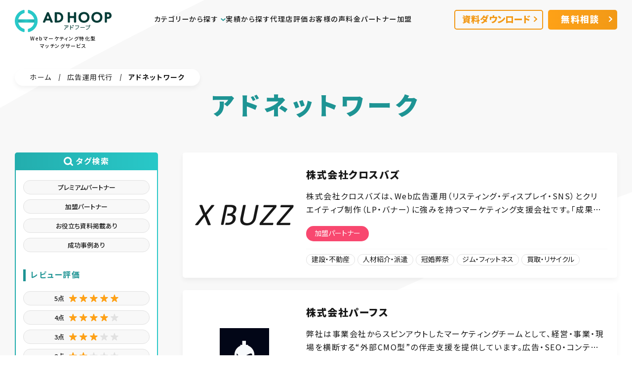

--- FILE ---
content_type: text/html; charset=UTF-8
request_url: https://ad-hoop.net/service_agency/advertising_networks/
body_size: 75955
content:
<!DOCTYPE html>
<html lang="ja">
  <head prefix="og: http://ogp.me/ns# fb: http://ogp.me/ns/fb# article: http://ogp.me/ns/article#">
    <meta charset="UTF-8">
    <meta http-equiv="X-UA-Compatible" content="IE=edge">
    <meta name="viewport" content="width=device-width,initial-scale=1">
    <meta name="format-detection" content="telephone=no">
    
  <meta name="description" content="失敗しないパートナー選びならアドフープ。完全無料でご利用可能。候補パートナーの担当者情報やレビュー評価が見れ、コンシェルジュが選定基準や要望の整理を徹底サポート。最短即日でご紹介。">
  <!--OGP&Twitterカード開始-->
  <meta property="fb:admins" content="359994087524323">
  <meta property="fb:app_id" content="151029175333482">
  <meta property="og:locale" content="ja_JP">
  <meta property="og:title" content="アドネットワークの広告運用代行会社一覧 | アドフープ - Webマーケティング特化型マッチングサービス">
  <meta property="twitter:title" content="アドネットワークの広告運用代行会社一覧 | アドフープ - Webマーケティング特化型マッチングサービス">
  <meta property="og:url" content="https://ad-hoop.net/service_agency/advertising_networks/">
  <meta name="twitter:card" content="summary_large_image" />
      <meta property="og:description" content="失敗しないパートナー選びならアドフープ。完全無料でご利用可能。候補パートナーの担当者情報やレビュー評価が見れ、コンシェルジュが選定基準や要望の整理を徹底サポート。最短即日でご紹介。">
    <meta property="og:type" content="product">
  
<meta property="og:site_name" content="アドフープ - Webマーケティング特化型マッチングサービス">
<link rel="canonical" href="https://ad-hoop.net/service_agency/advertising_networks/">

<meta property="og:image" content="https://ad-hoop.net/wp-content/themes/adhoop/img/ogp.png">
<meta name="twitter:image" content="https://ad-hoop.net/wp-content/themes/adhoop/img/ogp.png">
<!--OGP完了-->
    <link rel="shortcut icon" href="https://ad-hoop.net/wp-content/themes/adhoop/img/favicon.svg">
    <link rel="preconnect" href="https://fonts.googleapis.com">
    <link rel="preconnect" href="https://fonts.gstatic.com" crossorigin>
    <link rel="stylesheet" href="https://fonts.googleapis.com/css2?family=Noto+Sans+JP:wght@400;500;700;900&display=swap">
    <script>
    var ebisLink = function(url) {
    try {
        var ebtd = document.cookie.split('; ').find(row => row.startsWith('_ebtds=')).split('=')[1];
        var ebx = ebtd.substring(ebtd.indexOf('.') + 1) + '.' + parseInt((new Date).getTime()/100).toString(36);
        var newUrl = new URL(url);
        newUrl.searchParams.set('_ebxs', ebx);
        return newUrl.href;
    } catch (e) {
        return url;
    }
    }
    </script>
    <script async src="https://www.googletagmanager.com/gtag/js?id=G-CTYQL21H36"></script>
    <script>
    window.dataLayer = window.dataLayer || [];
    function gtag(){dataLayer.push(arguments);}
      gtag('js', new Date());

      var ebx = '';
      try {
          var found = /[?&]_ebxs=([^&#]+)/.exec(location.href);
          var val = found[1];
          var timeIndex = val.lastIndexOf('.');
          var time = parseInt(val.substring(timeIndex+1), 36);
          var dt = parseInt((new Date()).getTime()/100) - time;
          if (dt < 1200) {
          ebx = val.substring(0, timeIndex);
          }
      } catch (e) {}

      gtag('config', 'G-CTYQL21H36', {
      transport_url: 'https://gtmss.ad-hoop.net',
      'ebx': ebx,
      'page_hash': location.hash
      });
    </script>
    <!-- AD HOOP Google Tag Manager -->
    <script>(function(w,d,s,l,i){w[l]=w[l]||[];w[l].push({'gtm.start':
    new Date().getTime(),event:'gtm.js'});var f=d.getElementsByTagName(s)[0],
    j=d.createElement(s),dl=l!='dataLayer'?'&l='+l:'';j.async=true;j.src=
    'https://www.googletagmanager.com/gtm.js?id='+i+dl;f.parentNode.insertBefore(j,f);
    })(window,document,'script','dataLayer','GTM-TVNVS6F');</script>
    <!-- End Google Tag Manager -->
    
    <!-- ↓ ↓ ↓ 広告代理店発行 ここから ↓ ↓ ↓ -->
    <!-- Google Tag Manager -->
    <script>(function(w,d,s,l,i){w[l]=w[l]||[];w[l].push({'gtm.start':
    new Date().getTime(),event:'gtm.js'});var f=d.getElementsByTagName(s)[0],
    j=d.createElement(s),dl=l!='dataLayer'?'&l='+l:'';j.async=true;j.src=
    'https://www.googletagmanager.com/gtm.js?id='+i+dl;f.parentNode.insertBefore(j,f);
    })(window,document,'script','dataLayer','GTM-535H686');</script>
    <!-- End Google Tag Manager -->
    
        <!-- ↑ ↑ ↑ 広告代理店発行 ここまで ↑ ↑ ↑ -->

        <title>アドネットワークの広告運用代行会社一覧 | アドフープ - Webマーケティング特化型マッチングサービス</title>
<meta name='robots' content='max-image-preview:large' />
	<style>img:is([sizes="auto" i], [sizes^="auto," i]) { contain-intrinsic-size: 3000px 1500px }</style>
	<style id='classic-theme-styles-inline-css' type='text/css'>
/*! This file is auto-generated */
.wp-block-button__link{color:#fff;background-color:#32373c;border-radius:9999px;box-shadow:none;text-decoration:none;padding:calc(.667em + 2px) calc(1.333em + 2px);font-size:1.125em}.wp-block-file__button{background:#32373c;color:#fff;text-decoration:none}
</style>
<link rel='stylesheet' id='main-css' href='https://ad-hoop.net/wp-content/themes/adhoop/css/style.css?ver=1768793392' type='text/css' media='all' />
      </head>
  <body class="archive tax-service_agency term-advertising_networks term-138">
    <!-- AD HOOP Google Tag Manager (noscript) -->
    <noscript><iframe src="https://www.googletagmanager.com/ns.html?id=GTM-TVNVS6F"
    height="0" width="0" style="display:none;visibility:hidden"></iframe></noscript>
    <!-- End Google Tag Manager (noscript) -->
    <!-- ↓ ↓ ↓ 広告代理店発行 ここから ↓ ↓ ↓ -->
    <!-- Google Tag Manager (noscript) -->
    <noscript><iframe src="https://www.googletagmanager.com/ns.html?id=GTM-535H686"
    height="0" width="0" style="display:none;visibility:hidden"></iframe></noscript>
    <!-- End Google Tag Manager (noscript) -->
        <!-- ↑ ↑ ↑ 広告代理店発行 ここまで ↑ ↑ ↑ -->
    <svg xmlns="http://www.w3.org/2000/svg" style="display:none;">
      <symbol>
        <g id="icon_file">
          <path fill="#fff" d="M44.727,50.70999c-.06852,3.10352-2.60473,5.5833-5.709,5.582H5.582c-3.07875-.00988-5.57212-2.50325-5.582-5.582V5.79899C0,2.22799,2.8-.00101,6.674-.00101h35.7c.84514-.01813,1.55597.6298,1.616,1.473-.05885.84393-.76711,1.49467-1.613,1.482H6.559c-1.6798-.13936-3.15453,1.10941-3.29389,2.78922-.00154.01858-.00291.03718-.00411.05579.07254,1.69223,1.48671,3.01479,3.18,2.974h2.808c1.154,0,1.565,1.057,1.565,2.457v22.66l6.875-6.638,6.874,6.638V11.23099c0-1.112-.165-2.029-.808-2.464,8.681,0,18.451,0,18.462.009,1.37662.05711,2.48139,1.15667,2.545,2.533.025.029-.036,39.4-.036,39.4"></path>
        </g>
        <g id="icon_movie">
          <path fill="#fff" d="M44.869,11.33533c-.06505-1.37718-1.1705-2.477-2.548-2.535-.026-.025-35.864,0-35.864,0-1.69846.04076-3.11652-1.28656-3.188-2.984.10714-1.68604,1.5608-2.96599,3.24684-2.85884.01773.00113.03545.00241.05316.00384h35.912c.84828.01222,1.55864-.63978,1.619-1.486-.06152-.84399-.77295-1.49213-1.619-1.475H6.69C2.809.00033,0,2.23333,0,5.81633v45.018c.00713,3.08749,2.50651,5.58955,5.594,5.6h33.519c3.11365.00074,5.65701-2.48709,5.725-5.6,0,0,.057-39.469.032-39.5M19.379,13.72433c.0011-.35356.28744-.6399.641-.641h5.71c.35317.00165.6389.28783.64.641v3.326c-.00109.35317-.28683.63935-.64.641h-5.71c-.35356-.0011-.6399-.28744-.641-.641v-3.326ZM14.309,51.39133c-.00165.35317-.28783.6389-.641.64h-5.708c-.35412,0-.6418-.28589-.644-.64v-3.327c.0022-.35427.28972-.64046.644-.641h5.708c.35333.00164.63936.28767.641.641v3.327ZM14.309,17.05133c-.0011.35356-.28744.6399-.641.641h-5.708c-.3545,0-.64235-.2865-.644-.641v-3.326c.00165-.3545.2895-.641.644-.641h5.708c.35356.0011.6399.28744.641.641v3.326ZM26.37,51.39133c-.00164.35278-.28722.63836-.64.64h-5.71c-.3534-.00055-.6399-.2866-.641-.64v-3.327c.0011-.35356.28744-.6399.641-.641h5.71c.35294.00219.63836.28806.64.641v3.327ZM30.563,33.21333l-10.863,6.308c-.7.407-1.276.169-1.276-.53v-13.041c0-.7.574-.937,1.276-.529l10.859,6.309c.40924.14477.62364.59389.47886,1.00313-.07915.22373-.25514.39972-.47886.47887M38.387,51.39033c-.00218.35255-.28745.63782-.64.64h-5.708c-.35301-.0011-.6389-.28699-.64-.64v-3.326c.00109-.35317.28683-.63935.64-.641h5.712c.35271.00273.63782.28828.64.641l-.004,3.326ZM38.387,17.05033c-.00164.35295-.28706.63881-.64.641h-5.708c-.3534-.0011-.63945-.2876-.64-.641v-3.325c.00055-.3534.2866-.6399.64-.641h5.712c.35294.00219.63836.28806.64.641l-.004,3.325Z"></path>
        </g>
        <g id="comment_baloon" viewBox="0 0 31.45996 25.562">
          <path id="e" d="M2.93103,19.19C1.08923,17.29872.04059,14.7746,0,12.135,0,5.435,7.04303,0,15.72998,0s15.72998,5.433,15.72998,12.135-7.03894,12.134-15.72894,12.134c-2.62946.01346-5.23419-.50776-7.65601-1.532l-6.45398,2.825,1.31-6.372Z" fill="#35B5B5"></path>
          <circle id="f" cx="8.73105" cy="12.06201" r="2.5" fill="#fff"></circle>
          <circle id="g" cx="15.73105" cy="12.06201" r="2.5" fill="#fff"></circle>
          <circle id="h" cx="22.73105" cy="12.06201" r="2.5" fill="#fff"></circle>
        </g>
      </symbol>
      <symbol id="icon-rotate-right"><title id="icon-rotate-right-title">更新日</title><!--!Font Awesome Free 6.7.2 by @fontawesome - https://fontawesome.com License - https://fontawesome.com/license/free Copyright 2025 Fonticons, Inc.--><path d="M386.3 160L336 160c-17.7 0-32 14.3-32 32s14.3 32 32 32l128 0c17.7 0 32-14.3 32-32l0-128c0-17.7-14.3-32-32-32s-32 14.3-32 32l0 51.2L414.4 97.6c-87.5-87.5-229.3-87.5-316.8 0s-87.5 229.3 0 316.8s229.3 87.5 316.8 0c12.5-12.5 12.5-32.8 0-45.3s-32.8-12.5-45.3 0c-62.5 62.5-163.8 62.5-226.3 0s-62.5-163.8 0-226.3s163.8-62.5 226.3 0L386.3 160z"/></symbol>
      <symbol id="icon-feather"><title id="icon-feather-title">投稿日</title><!--!Font Awesome Free 6.7.2 by @fontawesome - https://fontawesome.com License - https://fontawesome.com/license/free Copyright 2025 Fonticons, Inc.--><path d="M278.5 215.6L23 471c-9.4 9.4-9.4 24.6 0 33.9s24.6 9.4 33.9 0l57-57 68 0c49.7 0 97.9-14.4 139-41c11.1-7.2 5.5-23-7.8-23c-5.1 0-9.2-4.1-9.2-9.2c0-4.1 2.7-7.6 6.5-8.8l81-24.3c2.5-.8 4.8-2.1 6.7-4l22.4-22.4c10.1-10.1 2.9-27.3-11.3-27.3l-32.2 0c-5.1 0-9.2-4.1-9.2-9.2c0-4.1 2.7-7.6 6.5-8.8l112-33.6c4-1.2 7.4-3.9 9.3-7.7C506.4 207.6 512 184.1 512 160c0-41-16.3-80.3-45.3-109.3l-5.5-5.5C432.3 16.3 393 0 352 0s-80.3 16.3-109.3 45.3L139 149C91 197 64 262.1 64 330l0 55.3L253.6 195.8c6.2-6.2 16.4-6.2 22.6 0c5.4 5.4 6.1 13.6 2.2 19.8z"/></symbol>
    </svg>
    <header class="adhoop_header">
      <p class="adhoop_header_logo"><a href="/"><svg xmlns="http://www.w3.org/2000/svg" viewBox="0 0 217.54 50"><title>AD HOOP アドフープ</title><defs><linearGradient id="a" y1=".501" x2="1" y2=".501" gradientUnits="objectBoundingBox"><stop offset=".05" stop-color="#23adad"/><stop offset=".5" stop-color="#28c8c8"/><stop offset=".95" stop-color="#23adad"/></linearGradient></defs><g><path d="M124.715 44.191v-9.107c0-.569.342-.683.57-.683s.57.114.57.683v3.075a19.379 19.379 0 0 1 4.328 1.367c.8.341 1.025.455 1.025.8a.61.61 0 0 1-.57.569c-.114 0-.342-.113-.455-.113a16.366 16.366 0 0 0-4.328-1.367v4.9a.532.532 0 0 1-.57.57c-.115-.01-.57-.01-.57-.694Zm35.649-.113c0-.455.342-.455.57-.57a8.228 8.228 0 0 0 6.264-6.492v-.114h-7.175c-.228 0-.683 0-.683-.57s.455-.569.683-.569h7.4a1.617 1.617 0 0 1-.229-.684 1.367 1.367 0 1 1 1.367 1.367h-.224a.852.852 0 0 1 .114.57 9.063 9.063 0 0 1-4.1 6.378 10.538 10.538 0 0 1-3.414 1.254.611.611 0 0 1-.573-.57Zm7.631-9.112a.57.57 0 1 0 .57-.57.539.539 0 0 0-.57.57Zm-56.947 9a.708.708 0 0 1 .342-.569c2.961-1.367 3.416-4.556 3.416-6.265 0-.341 0-.911.57-.911s.57.57.57.683c0 5.923-3.873 7.631-4.328 7.631a.538.538 0 0 1-.57-.571Zm25.289-.343c0-.342.342-.456.57-.57a8.444 8.444 0 0 0 6.378-6.492v-.114h-7.181c-.228 0-.683 0-.683-.57s.455-.57.683-.57h7.176a1.016 1.016 0 0 1 1.138 1.139 9.064 9.064 0 0 1-4.1 6.378 8.483 8.483 0 0 1-3.417 1.366.61.61 0 0 1-.564-.567Zm11.5-3.531a.611.611 0 0 1-.57-.57.538.538 0 0 1 .57-.57h8.884a.61.61 0 0 1 .57.57.539.539 0 0 1-.57.57Zm-31.891-.57a.532.532 0 0 1 .57-.57 3.348 3.348 0 0 0 2.733-2.733v-.114h-7.632c-.57 0-.683-.341-.683-.569s.113-.57.683-.57h7.631c.8 0 1.139.113 1.139 1.025a4.454 4.454 0 0 1-1.936 3.416 7.685 7.685 0 0 1-1.936.684.539.539 0 0 1-.57-.569Zm14.123-2.62a6.725 6.725 0 0 0-.683-1.595c0-.113-.114-.113-.114-.341a.417.417 0 0 1 .455-.455c.456 0 1.139 1.366 1.367 2.164v.228c0 .455-.228.57-.455.57-.456-.001-.456-.343-.571-.571Zm1.367-.455c-.114-.455-.455-1.253-.57-1.595-.228-.341-.228-.341-.228-.455a.417.417 0 0 1 .455-.455c.57 0 1.367 2.164 1.367 2.164v.228c0 .456-.228.57-.57.57a.417.417 0 0 1-.453-.457Zm40.66-19.59c0-7.289 5.011-12.073 12.414-12.073s12.415 4.9 12.415 12.073c-.113 7.29-5.011 12.074-12.415 12.074s-12.414-4.899-12.414-12.074Zm5.125 0c0 4.442 3.075 7.631 7.289 7.631s7.289-3.189 7.289-7.631-3.075-7.631-7.289-7.631-7.289 3.189-7.289 7.631Zm-34.168 0c0-7.289 5.011-12.073 12.414-12.073s12.415 4.9 12.415 12.073-5.126 12.073-12.415 12.073c-7.403 0-12.414-4.898-12.414-12.073Zm5.239 0c0 4.442 3.075 7.631 7.289 7.631s7.29-3.189 7.29-7.631-3.075-7.631-7.29-7.631-7.29 3.189-7.29 7.631ZM64.237 28.474a1.161 1.161 0 0 1-.911-.569 1.109 1.109 0 0 1-.114-1.021l9-20.957a1.093 1.093 0 0 1 1.025-.688h2.278a1 1 0 0 1 1.025.684l8.768 20.961a1.072 1.072 0 0 1-.114 1.025c-.228.228-.569.569-.911.569h-2.846a1 1 0 0 1-1.025-.683l-1.366-3.3a1.144 1.144 0 0 0-1.139-.683h-7.292a1.513 1.513 0 0 0-1.139.683l-1.366 3.41a1.1 1.1 0 0 1-1.025.683Zm9.567-14.92-1.936 5.012a.857.857 0 0 0-.114.455.639.639 0 0 0 .684.57h3.758a.419.419 0 0 0 .342-.114.763.763 0 0 0 .341-.911l-1.936-5.012a.688.688 0 0 0-.57-.455c-.113-.001-.341-.001-.569.455Zm129.5 14.92a1.076 1.076 0 0 1-1.139-1.139V6.379a1.077 1.077 0 0 1 1.138-1.14h5.694c2.62 0 4.442.342 6.151 1.822a7.655 7.655 0 0 1 2.392 5.7 7.036 7.036 0 0 1-1.937 5.125l-.113.114a7.883 7.883 0 0 1-5.353 2.046h-2.733a.3.3 0 0 0-.342.341v6.948a1.076 1.076 0 0 1-1.139 1.139Zm3.873-18.564v5.581a.3.3 0 0 0 .341.341h1.595a4.486 4.486 0 0 0 2.392-.683 3.076 3.076 0 0 0 1.139-2.506 3.208 3.208 0 0 0-1.139-2.392 5.625 5.625 0 0 0-2.62-.683h-1.368a.3.3 0 0 0-.341.342Zm-73.123 18.564a1.076 1.076 0 0 1-1.139-1.139v-8.086a.98.98 0 0 0-.912-.912h-7.288a.98.98 0 0 0-.911.912v8.087a1.076 1.076 0 0 1-1.139 1.139h-2.619a1.076 1.076 0 0 1-1.139-1.139V6.379a1.076 1.076 0 0 1 1.139-1.14h2.619a1.076 1.076 0 0 1 1.139 1.139v6.72a.98.98 0 0 0 .911.912h7.289a.98.98 0 0 0 .912-.912V6.379a1.076 1.076 0 0 1 1.138-1.14h2.62a1.077 1.077 0 0 1 1.139 1.139v20.957a1.076 1.076 0 0 1-1.139 1.139Zm-43.166 0a1.167 1.167 0 0 1-1.139-1.139V6.379a1.077 1.077 0 0 1 1.14-1.14H95.9c3.417 0 6.037.345 8.537 2.278a11.545 11.545 0 0 1 4.442 9.339 11 11 0 0 1-4.67 9.339c-2.619 1.822-5.125 2.278-8.429 2.278ZM94.761 9.91v14.008c0 .114 0 .229.113.229.114.113.114.113.228.113h1.253a8.629 8.629 0 0 0 5.011-1.476 7.283 7.283 0 0 0 2.734-5.809 7.173 7.173 0 0 0-2.734-5.923 9.147 9.147 0 0 0-5.011-1.48h-1.253a.3.3 0 0 0-.341.338Z" fill="#053c37"/><g><path transform="translate(6.264 21.298)" fill="url(#a)" d="M0 0h38.724v7.403H0z"/><path d="M20.273 50h-.342A25.882 25.882 0 0 1 0 25.057 26.033 26.033 0 0 1 19.818 0h.342a1.59 1.59 0 0 1 1.025.342 1.737 1.737 0 0 1 .8 1.367v4.1A1.5 1.5 0 0 1 20.729 7.4 18.417 18.417 0 0 0 7.4 25.057 18.18 18.18 0 0 0 20.729 42.6a1.827 1.827 0 0 1 1.253 1.595v4.1a1.624 1.624 0 0 1-.683 1.367 1.837 1.837 0 0 1-1.026.338Z" fill="#28c8c8"/><path d="M31.093 50a1.59 1.59 0 0 1-1.025-.342 1.624 1.624 0 0 1-.683-1.367v-4.1a1.5 1.5 0 0 1 1.253-1.591 18.186 18.186 0 0 0-.114-35.08 1.827 1.827 0 0 1-1.253-1.597V1.708a1.624 1.624 0 0 1 .683-1.366A1.924 1.924 0 0 1 31.093 0h.342a25.934 25.934 0 0 1 19.818 25.057A25.707 25.707 0 0 1 31.435 50Z" fill="#28c8c8"/></g></g></svg><span>Webマーケティング特化型<br>マッチングサービス</span></a></p>              <p class="adhoop_header_contact_button"><a href="https://go.ad-hoop.net/adhoop/contact/" target="_blank"><span>無料相談</span></a></p>
            <button class="adhoop_header_nav_button"><span class="adhoop_header_nav_button_inner"><span></span></span></button>
      <nav>
              <ul class="adhoop_header_nav_menu">
          <li>
            <a class="adhoop_header_nav_menu_child_button" href="javascript:void(0)">
              <span>カテゴリーから探す</span>
              <svg xmlns="http://www.w3.org/2000/svg" viewBox="0 0 9.9 6.365"><path fill="#1e9494" d="M3.537 4.951 0 1.416 1.415.002l3.538 3.535L8.485.005 9.9 1.416 4.952 6.363Z"/></svg>
            </a>
            <div class="adhoop_header_nav_menu_child">
              <p>カテゴリーを選ぶ</p>
              <ul>
                <li><a href="/cat_agency/"><span>広告運用代行</span></a></li>
                <li><a href="/cat_influencer/"><span>インフルエンサーマーケ</span></a></li>
                <li><a href="/cat_seo/"><span>SEO対策</span></a></li>
                <li><a href="/cat_sns/"><span>SNSアカウント運用代行</span></a></li>
                <li><a href="/cat_creative/"><span>クリエイティブ制作</span></a></li>
                <li><a href="/cat_webconsulting/"><span>Webコンサルティング</span></a></li>
                <li><a href="/cat_tool/"><span>ツール運用支援</span></a></li>
                <li><a href="/cat_in_house/"><span>インハウス支援</span></a></li>
                <li><a href="/cat_overseasmktg/"><span>海外マーケティング</span></a></li>
                <li><a href="/cat_crm/"><span>CRMツール</span></a></li>
                <li><a href="/cat_ma/"><span>MAツール</span></a></li>
                <li><a href="/cat_chat/"><span>チャットツール</span></a></li>
                <li><a href="/cat_cx/"><span>Web接客ツール</span></a></li>
                <li><a href="/cat_professional_hr/"><span>プロ人材紹介</span></a></li>
              </ul>
            </div>
          </li>
          <li><a href="/success/"><span>実績から探す</span></a></li>
          <li><a href="/five_star_rating/five_star_rating-5/"><span>代理店評価</span></a></li>
          <li><a href="/voice/"><span>お客様の声</span></a></li>
                      <li><a href="/#fee"><span>料金</span></a></li>
                    <li><a href="/agency/"><span>パートナー加盟</span></a></li>
        </ul>
        
                <ul class="adhoop_header_info">
          <li class="adhoop_header_nav_tel"><a href="tel:05018075811">050-1807-5811</a><span>平日10:00-18:00</span>
          </li>
          <li class="adhoop_header_nav_document"><a href="https://go.ad-hoop.net/adhoop/introduction/" target="_blank"><span>資料ダウンロード</span></a></li>
          <li class="adhoop_header_nav_contact"><a href="https://go.ad-hoop.net/adhoop/contact/" target="_blank"><span>無料相談</span></a></li>
        </ul>
                    </nav>      
    </header><main class="adhoop_sw_page">
  <nav class="adhoop_sw_breadcrumb"><ul><li><a href="https://ad-hoop.net">ホーム</a></li><li><a href="https://ad-hoop.net/cat_agency/">広告運用代行</a></li><li><span>アドネットワーク</span></li></ul></nav>  <section class="adhoop_sw_title">
    <h1>アドネットワーク</h1>
  </section>
  </section>
  
  <section class="adhoop_agency_list_wrap">
    <div class="adhoop_agency_list_inner">
      
            <button class="adhoop_agency_search_button"><span>タグ検索</span></button>
      <aside class="adhoop_agency_search">
        <div class="adhoop_agency_search_bk"></div>
        <div class="adhoop_agency_search_inner">
          <h2><span>タグ検索</span></h2>
          <div class="adhoop_agency_search_tags">
            <ul class="is-other"><li><a href="https://ad-hoop.net/other_status/premium_partner/"><span>プレミアムパートナー</span></a></li><li><a href="https://ad-hoop.net/other_status/affiliated_partner/"><span>加盟パートナー</span></a></li><li><a href="https://ad-hoop.net/other_status/content_publication/"><span>お役立ち資料掲載あり</span></a></li><li><a href="https://ad-hoop.net/other_status/success_case/"><span>成功事例あり</span></a></li></ul><h3><span>レビュー評価</span></h3><ul class="is-star"><li><a href="https://ad-hoop.net/five_star_rating/five_star_rating-5/"><span>5点</span></a></li><li><a href="https://ad-hoop.net/five_star_rating/five_star_rating-4/"><span>4点</span></a></li><li><a href="https://ad-hoop.net/five_star_rating/five_star_rating-3/"><span>3点</span></a></li><li><a href="https://ad-hoop.net/five_star_rating/five_star_rating-2/"><span>2点</span></a></li><li><a href="https://ad-hoop.net/five_star_rating/five_star_rating-1/"><span>1点</span></a></li><li><a href="https://ad-hoop.net/five_star_rating/five_star_rating-0/"><span>0点</span></a></li></ul><h3><span>得意業種・業界</span></h3><ul><li><a href="https://ad-hoop.net/industry_agency/food/"><span>食品</span></a></li><li><a href="https://ad-hoop.net/industry_agency/cosmetics/"><span>コスメ・化粧品</span></a></li><li><a href="https://ad-hoop.net/industry_agency/healthy_food/"><span>健康食品</span></a></li><li><a href="https://ad-hoop.net/industry_agency/apparel/"><span>アパレル</span></a></li><li><a href="https://ad-hoop.net/industry_agency/jewelry/"><span>ジュエリー</span></a></li><li><a href="https://ad-hoop.net/industry_agency/interior/"><span>インテリア・雑貨</span></a></li><li><a href="https://ad-hoop.net/industry_agency/sweets_gift/"><span>スイーツ・ギフト</span></a></li><li><a href="https://ad-hoop.net/industry_agency/drink_liquor/"><span>ドリンク・酒</span></a></li><li><a href="https://ad-hoop.net/industry_agency/appliance/"><span>家電製品</span></a></li><li><a href="https://ad-hoop.net/industry_agency/car_motorbike/"><span>車・バイク用品</span></a></li><li><a href="https://ad-hoop.net/industry_agency/sports_outdoor/"><span>スポーツ・アウトドア用品</span></a></li><li><a href="https://ad-hoop.net/industry_agency/real_estate/"><span>建設・不動産</span></a></li><li><a href="https://ad-hoop.net/industry_agency/financial/"><span>金融</span></a></li><li><a href="https://ad-hoop.net/industry_agency/service/"><span>サービス</span></a></li><li><a href="https://ad-hoop.net/industry_agency/hr/"><span>人材紹介・派遣</span></a></li><li><a href="https://ad-hoop.net/industry_agency/cram_school/"><span>塾・通信教育</span></a></li><li><a href="https://ad-hoop.net/industry_agency/education/"><span>教育</span></a></li><li><a href="https://ad-hoop.net/industry_agency/salon/"><span>サロン</span></a></li><li><a href="https://ad-hoop.net/industry_agency/welfare/"><span>介護・福祉</span></a></li><li><a href="https://ad-hoop.net/industry_agency/ceremonial_occasion/"><span>冠婚葬祭</span></a></li><li><a href="https://ad-hoop.net/industry_agency/school/"><span>学校</span></a></li><li><a href="https://ad-hoop.net/industry_agency/matching/"><span>マッチング</span></a></li><li><a href="https://ad-hoop.net/industry_agency/it/"><span>IT・メディア</span></a></li><li><a href="https://ad-hoop.net/industry_agency/leisure/"><span>レジャー・娯楽</span></a></li><li><a href="https://ad-hoop.net/industry_agency/manufacturing/"><span>製造</span></a></li><li><a href="https://ad-hoop.net/industry_agency/electronics/"><span>電気・精密</span></a></li><li><a href="https://ad-hoop.net/industry_agency/logistics/"><span>物流・運送</span></a></li><li><a href="https://ad-hoop.net/industry_agency/eat/"><span>飲食</span></a></li><li><a href="https://ad-hoop.net/industry_agency/retail/"><span>小売り</span></a></li><li><a href="https://ad-hoop.net/industry_agency/other_industry/"><span>その他</span></a></li><li><a href="https://ad-hoop.net/industry_agency/%e3%82%b3%e3%83%b3%e3%82%b5%e3%83%ab%e3%83%86%e3%82%a3%e3%83%b3%e3%82%b0/"><span>コンサルティング</span></a></li><li><a href="https://ad-hoop.net/industry_agency/%e3%82%b8%e3%83%a0%e3%83%bb%e3%83%95%e3%82%a3%e3%83%83%e3%83%88%e3%83%8d%e3%82%b9/"><span>ジム・フィットネス</span></a></li><li><a href="https://ad-hoop.net/industry_agency/%e7%99%be%e8%b2%a8%e5%ba%97%e3%83%bb%e3%82%b9%e3%83%bc%e3%83%91%e3%83%bc/"><span>百貨店・スーパー</span></a></li><li><a href="https://ad-hoop.net/industry_agency/%e8%b2%b7%e5%8f%96%e3%83%bb%e3%83%aa%e3%82%b5%e3%82%a4%e3%82%af%e3%83%ab/"><span>買取・リサイクル</span></a></li><li><a href="https://ad-hoop.net/industry_agency/%e9%a3%b2%e9%a3%9f%e5%ba%97/"><span>飲食店</span></a></li></ul>            
                                                </div>
          <button class="adhoop_agency_search_close"></button>
        </div>
      </aside>
      

    <ul class="adhoop_agency_list">
      
<li><a href="https://ad-hoop.net/cat_agency/x-buzz_ad/"><picture><img src="/wp-content/uploads/2025/12/64e16a33f6666cd26f47cc53942b0726.png" width="400" height="200" alt="" loading="lazy"></picture></a><div class="adhoop_agency_list_item"><div class="adhoop_agency_list_item_inner"><div class="adhoop_agency_list_item_text"><h3><a href="https://ad-hoop.net/cat_agency/x-buzz_ad/">株式会社クロスバズ</a></h3></div><p><a href="https://ad-hoop.net/cat_agency/x-buzz_ad/">株式会社クロスバズは、Web広告運用（リスティング・ディスプレイ・SNS）とクリエイティブ制作（LP・バナー）に強みを持つマーケティング支援会社です。「成果」に徹底的にこだわり、少額予算からのスタートも柔軟に対応。透明性の高い運用と緻密なデータ分析で、集客から売上拡大までを一気通貫でサポートし、貴社のビジネス成長にコミットします。</a></p></div><ul class="taxonomies_bigger"><li><a href="https://ad-hoop.net/other_status/affiliated_partner/" class="is_partner"><span>加盟パートナー</span></a></li></ul><ul><li><a href="https://ad-hoop.net/industry_agency/real_estate/"><span>建設・不動産</span></a></li><li><a href="https://ad-hoop.net/industry_agency/hr/"><span>人材紹介・派遣</span></a></li><li><a href="https://ad-hoop.net/industry_agency/ceremonial_occasion/"><span>冠婚葬祭</span></a></li><li><a href="https://ad-hoop.net/industry_agency/%e3%82%b8%e3%83%a0%e3%83%bb%e3%83%95%e3%82%a3%e3%83%83%e3%83%88%e3%83%8d%e3%82%b9/"><span>ジム・フィットネス</span></a></li><li><a href="https://ad-hoop.net/industry_agency/%e8%b2%b7%e5%8f%96%e3%83%bb%e3%83%aa%e3%82%b5%e3%82%a4%e3%82%af%e3%83%ab/"><span>買取・リサイクル</span></a></li></ul></div></li>
<li><a href="https://ad-hoop.net/cat_agency/perfs_ad/"><picture><img src="/wp-content/uploads/2025/12/06a91ab5193082b2418c0c8c275cb7be.png" width="400" height="200" alt="" loading="lazy"></picture></a><div class="adhoop_agency_list_item"><div class="adhoop_agency_list_item_inner"><div class="adhoop_agency_list_item_text"><h3><a href="https://ad-hoop.net/cat_agency/perfs_ad/">株式会社パーフス</a></h3></div><p><a href="https://ad-hoop.net/cat_agency/perfs_ad/">弊社は事業会社からスピンアウトしたマーケティングチームとして、経営・事業・現場を横断する“外部CMO型”の伴走支援を提供しています。広告・SEO・コンテンツ・UI改善までを一気通貫で設計し、部分最適に留まらない“事業成長に直結するマーケティング体制”の構築を得意としています。</a></p></div><ul class="taxonomies_bigger"><li><a href="https://ad-hoop.net/other_status/affiliated_partner/" class="is_partner"><span>加盟パートナー</span></a></li></ul><ul><li><a href="https://ad-hoop.net/industry_agency/cosmetics/"><span>コスメ・化粧品</span></a></li><li><a href="https://ad-hoop.net/industry_agency/healthy_food/"><span>健康食品</span></a></li><li><a href="https://ad-hoop.net/industry_agency/financial/"><span>金融</span></a></li><li><a href="https://ad-hoop.net/industry_agency/hr/"><span>人材紹介・派遣</span></a></li><li><a href="https://ad-hoop.net/industry_agency/it/"><span>IT・メディア</span></a></li></ul></div></li>
<li><a href="https://ad-hoop.net/cat_agency/startramp_ad/"><picture><img src="/wp-content/uploads/2025/11/ca0776b509beb96d592fc6612369c5ab.png" width="400" height="200" alt="" loading="lazy"></picture></a><div class="adhoop_agency_list_item"><div class="adhoop_agency_list_item_inner"><div class="adhoop_agency_list_item_text"><h3><a href="https://ad-hoop.net/cat_agency/startramp_ad/">Startramp株式会社</a></h3></div><p><a href="https://ad-hoop.net/cat_agency/startramp_ad/">数字を動かすだけの広告運用には、もう飽きた。Startramp（スタートランプ）は、戦略設計からクリエイティブ改善、LP最適化までを一気通貫で担う“攻めの広告代理店”です。広告をただ単に”回す”のではなく、事業を”伸ばす”ための武器として捉え、データと仮説をもとに成果を構築。スピードと戦略思考を両立し、「事業の成長エンジン」を創り出します。</a></p></div><ul class="taxonomies_bigger"><li><a href="https://ad-hoop.net/other_status/affiliated_partner/" class="is_partner"><span>加盟パートナー</span></a></li><li><a href="https://ad-hoop.net/other_status/success_case/" class=""><span>成功事例あり</span></a></li></ul><ul><li><a href="https://ad-hoop.net/industry_agency/real_estate/"><span>建設・不動産</span></a></li><li><a href="https://ad-hoop.net/industry_agency/financial/"><span>金融</span></a></li><li><a href="https://ad-hoop.net/industry_agency/service/"><span>サービス</span></a></li><li><a href="https://ad-hoop.net/industry_agency/welfare/"><span>介護・福祉</span></a></li><li><a href="https://ad-hoop.net/industry_agency/ceremonial_occasion/"><span>冠婚葬祭</span></a></li></ul></div></li>
<li><a href="https://ad-hoop.net/cat_agency/neo-m_ad/"><picture><img src="/wp-content/uploads/2025/11/66178d29765e1a761a364bdbbe99f139.png" width="400" height="200" alt="" loading="lazy"></picture></a><div class="adhoop_agency_list_item"><div class="adhoop_agency_list_item_inner"><div class="adhoop_agency_list_item_text"><h3><a href="https://ad-hoop.net/cat_agency/neo-m_ad/">株式会社ネオマーケティング</a></h3></div><p><a href="https://ad-hoop.net/cat_agency/neo-m_ad/">ネオマーケティングは、リサーチに基づく顧客インサイト（約3,000社の実績、約2億件の自主調査）を活用し、デジタル成果を確実に最大化していきます。媒体の機械学習を最大限活用する計画的なクリエイティブPDCA を核とする「5Cマーケティング」 を実践。少数の「勝ちバナー」ではなく「数多くの勝ち訴求」 を探求し、獲得効率と獲得数を大幅に改善する「黄金ルート」 を発見することで、KGI達成 に貢献いたします。</a></p></div><ul class="taxonomies_bigger"><li><a href="https://ad-hoop.net/other_status/affiliated_partner/" class="is_partner"><span>加盟パートナー</span></a></li></ul><ul><li><a href="https://ad-hoop.net/industry_agency/food/"><span>食品</span></a></li><li><a href="https://ad-hoop.net/industry_agency/cosmetics/"><span>コスメ・化粧品</span></a></li><li><a href="https://ad-hoop.net/industry_agency/healthy_food/"><span>健康食品</span></a></li><li><a href="https://ad-hoop.net/industry_agency/apparel/"><span>アパレル</span></a></li><li><a href="https://ad-hoop.net/industry_agency/jewelry/"><span>ジュエリー</span></a></li><li><a href="https://ad-hoop.net/industry_agency/interior/"><span>インテリア・雑貨</span></a></li><li><a href="https://ad-hoop.net/industry_agency/sweets_gift/"><span>スイーツ・ギフト</span></a></li><li><a href="https://ad-hoop.net/industry_agency/drink_liquor/"><span>ドリンク・酒</span></a></li><li><a href="https://ad-hoop.net/industry_agency/appliance/"><span>家電製品</span></a></li><li><a href="https://ad-hoop.net/industry_agency/car_motorbike/"><span>車・バイク用品</span></a></li><li><a href="https://ad-hoop.net/industry_agency/sports_outdoor/"><span>スポーツ・アウトドア用品</span></a></li><li><a href="https://ad-hoop.net/industry_agency/real_estate/"><span>建設・不動産</span></a></li><li><a href="https://ad-hoop.net/industry_agency/financial/"><span>金融</span></a></li><li><a href="https://ad-hoop.net/industry_agency/service/"><span>サービス</span></a></li><li><a href="https://ad-hoop.net/industry_agency/hr/"><span>人材紹介・派遣</span></a></li><li><a href="https://ad-hoop.net/industry_agency/cram_school/"><span>塾・通信教育</span></a></li><li><a href="https://ad-hoop.net/industry_agency/education/"><span>教育</span></a></li><li><a href="https://ad-hoop.net/industry_agency/salon/"><span>サロン</span></a></li><li><a href="https://ad-hoop.net/industry_agency/welfare/"><span>介護・福祉</span></a></li><li><a href="https://ad-hoop.net/industry_agency/ceremonial_occasion/"><span>冠婚葬祭</span></a></li><li><a href="https://ad-hoop.net/industry_agency/school/"><span>学校</span></a></li><li><a href="https://ad-hoop.net/industry_agency/matching/"><span>マッチング</span></a></li><li><a href="https://ad-hoop.net/industry_agency/it/"><span>IT・メディア</span></a></li><li><a href="https://ad-hoop.net/industry_agency/eat/"><span>飲食</span></a></li><li><a href="https://ad-hoop.net/industry_agency/%e3%82%b8%e3%83%a0%e3%83%bb%e3%83%95%e3%82%a3%e3%83%83%e3%83%88%e3%83%8d%e3%82%b9/"><span>ジム・フィットネス</span></a></li><li><a href="https://ad-hoop.net/industry_agency/%e7%99%be%e8%b2%a8%e5%ba%97%e3%83%bb%e3%82%b9%e3%83%bc%e3%83%91%e3%83%bc/"><span>百貨店・スーパー</span></a></li><li><a href="https://ad-hoop.net/industry_agency/%e8%b2%b7%e5%8f%96%e3%83%bb%e3%83%aa%e3%82%b5%e3%82%a4%e3%82%af%e3%83%ab/"><span>買取・リサイクル</span></a></li><li><a href="https://ad-hoop.net/industry_agency/%e9%a3%b2%e9%a3%9f%e5%ba%97/"><span>飲食店</span></a></li></ul></div></li>
<li><a href="https://ad-hoop.net/cat_agency/recto-inc-_ad/"><picture><img src="/wp-content/uploads/2025/11/a2c694fe6d0102f902be24048789ec6a.png" width="400" height="200" alt="" loading="lazy"></picture></a><div class="adhoop_agency_list_item"><div class="adhoop_agency_list_item_inner"><div class="adhoop_agency_list_item_text"><h3><a href="https://ad-hoop.net/cat_agency/recto-inc-_ad/">株式会社Recto</a></h3></div><p><a href="https://ad-hoop.net/cat_agency/recto-inc-_ad/">株式会社Rectoは、顧客理解を起点にしたWebマーケティング支援を強みとする会社です。BtoB領域や来店型toCビジネスで多数の成果創出実績があり、手数料内でGA・ヒートマップを用いたサイト分析とLP改善提案を実施。土日祝含む柔軟なコミュニケーションと必要に応じたオフライン支援で、現場と並走しながら継続的な成長を実現します。</a></p></div><ul class="taxonomies_bigger"><li><a href="https://ad-hoop.net/other_status/affiliated_partner/" class="is_partner"><span>加盟パートナー</span></a></li></ul><ul><li><a href="https://ad-hoop.net/industry_agency/real_estate/"><span>建設・不動産</span></a></li><li><a href="https://ad-hoop.net/industry_agency/service/"><span>サービス</span></a></li><li><a href="https://ad-hoop.net/industry_agency/it/"><span>IT・メディア</span></a></li><li><a href="https://ad-hoop.net/industry_agency/manufacturing/"><span>製造</span></a></li></ul></div></li>
<li><a href="https://ad-hoop.net/cat_agency/proox_ad/"><picture><img src="/wp-content/uploads/2025/10/eb763cf689c90543c8f5d72d50f34ed2.png" width="400" height="200" alt="" loading="lazy"></picture></a><div class="adhoop_agency_list_item"><div class="adhoop_agency_list_item_inner"><div class="adhoop_agency_list_item_text"><h3><a href="https://ad-hoop.net/cat_agency/proox_ad/">株式会社プルークス</a></h3></div><p><a href="https://ad-hoop.net/cat_agency/proox_ad/">プルークスは、動画制作2,000社8,000本以上の実績を誇る動画マーケティング会社です。
動画制作の圧倒的なノウハウを活かし、広告運用代行やSNSアカウント運用代行も提供。
クリエイティブ制作とマーケティング戦略を一気通貫で支援することで、最速でPDCAを回し成果を最大化します。
制作・運用・効果検証まで、動画を軸にした事業成長を実現します。</a></p></div><ul class="taxonomies_bigger"><li><a href="https://ad-hoop.net/other_status/affiliated_partner/" class="is_partner"><span>加盟パートナー</span></a></li><li><a href="https://ad-hoop.net/other_status/content_publication/" class=""><span>お役立ち資料掲載あり</span></a></li><li><a href="https://ad-hoop.net/other_status/success_case/" class=""><span>成功事例あり</span></a></li></ul><ul><li><a href="https://ad-hoop.net/industry_agency/real_estate/"><span>建設・不動産</span></a></li><li><a href="https://ad-hoop.net/industry_agency/hr/"><span>人材紹介・派遣</span></a></li><li><a href="https://ad-hoop.net/industry_agency/it/"><span>IT・メディア</span></a></li></ul></div></li>
<li><a href="https://ad-hoop.net/cat_agency/wasavito_ad/"><picture><img src="/wp-content/uploads/2025/09/WASAVITO.png" width="400" height="200" alt="" loading="lazy"></picture></a><div class="adhoop_agency_list_item"><div class="adhoop_agency_list_item_inner"><div class="adhoop_agency_list_item_text"><h3><a href="https://ad-hoop.net/cat_agency/wasavito_ad/">WASAVITO株式会社</a></h3></div><p><a href="https://ad-hoop.net/cat_agency/wasavito_ad/">【目線を合わせたWebマーケティング運用】現状を把握し、納得感のあるWebマーケティング施策を行います。経歴10年以上の熟練メンバーにより、Web広告運用・SEO対策・SNS集客・アクセス解析など、目標・課題にあわせた最適な施策を提案・実行します。</a></p></div><ul class="taxonomies_bigger"><li><a href="https://ad-hoop.net/other_status/affiliated_partner/" class="is_partner"><span>加盟パートナー</span></a></li><li><a href="https://ad-hoop.net/other_status/success_case/" class=""><span>成功事例あり</span></a></li></ul><ul><li><a href="https://ad-hoop.net/industry_agency/interior/"><span>インテリア・雑貨</span></a></li><li><a href="https://ad-hoop.net/industry_agency/real_estate/"><span>建設・不動産</span></a></li><li><a href="https://ad-hoop.net/industry_agency/cram_school/"><span>塾・通信教育</span></a></li><li><a href="https://ad-hoop.net/industry_agency/welfare/"><span>介護・福祉</span></a></li><li><a href="https://ad-hoop.net/industry_agency/it/"><span>IT・メディア</span></a></li></ul></div></li>
<li><a href="https://ad-hoop.net/cat_agency/dot-vinci_ad/"><picture><img src="/wp-content/uploads/2025/09/276591aca70a350ea8af24d40ca86574.png" width="400" height="200" alt="" loading="lazy"></picture></a><div class="adhoop_agency_list_item"><div class="adhoop_agency_list_item_inner"><div class="adhoop_agency_list_item_text"><h3><a href="https://ad-hoop.net/cat_agency/dot-vinci_ad/">株式会社ドットヴィンチ</a></h3></div><p><a href="https://ad-hoop.net/cat_agency/dot-vinci_ad/">私たちはデータドリブンな少数精鋭のファームです。官公庁から民間を含めた幅広い経験、少数だからこその人材レベルの高さを武器に、自社ブランド運営も行っており事業者さまと同じ目線でコストへの感度が高いことが他社さまとの違いです。AIをはじめとしたテクノロジー進展の恩恵を活用し、不要な社内コストや社内ノルマなどのない、純粋で小回りの利くご提案をいたします。</a></p></div><ul class="taxonomies_bigger"><li><a href="https://ad-hoop.net/other_status/affiliated_partner/" class="is_partner"><span>加盟パートナー</span></a></li><li><a href="https://ad-hoop.net/other_status/success_case/" class=""><span>成功事例あり</span></a></li></ul><ul><li><a href="https://ad-hoop.net/industry_agency/appliance/"><span>家電製品</span></a></li><li><a href="https://ad-hoop.net/industry_agency/real_estate/"><span>建設・不動産</span></a></li><li><a href="https://ad-hoop.net/industry_agency/service/"><span>サービス</span></a></li><li><a href="https://ad-hoop.net/industry_agency/salon/"><span>サロン</span></a></li><li><a href="https://ad-hoop.net/industry_agency/%e3%82%b8%e3%83%a0%e3%83%bb%e3%83%95%e3%82%a3%e3%83%83%e3%83%88%e3%83%8d%e3%82%b9/"><span>ジム・フィットネス</span></a></li></ul></div></li>
<li><a href="https://ad-hoop.net/cat_agency/entiqueinc_ad/"><picture><img src="/wp-content/uploads/2025/09/804bf0f1170830c7c18ed0bf01410ee3.png" width="400" height="200" alt="" loading="lazy"></picture></a><div class="adhoop_agency_list_item"><div class="adhoop_agency_list_item_inner"><div class="adhoop_agency_list_item_text"><h3><a href="https://ad-hoop.net/cat_agency/entiqueinc_ad/">株式会社エンティーク</a></h3><p><a class="is-star-five" href="#a_voice">4.9点</a></p><p><a href="#a_voice">(3件)</a></p></div><p><a href="https://ad-hoop.net/cat_agency/entiqueinc_ad/">【売上UPに直結する伴走型広告運用】 弊社はEC業界を中心に幅広い業種で実績を持つ広告運用会社です。データ分析に基づいた再現性の高い施策立案で売上全体UPを実現いたします。広告運用からクリエイティブ制作まで一気通貫で対応で、事業成長を共に創るパートナーとしてご支援いたします。</a></p></div><ul class="taxonomies_bigger"><li><a href="https://ad-hoop.net/other_status/affiliated_partner/" class="is_partner"><span>加盟パートナー</span></a></li><li><a href="https://ad-hoop.net/other_status/success_case/" class=""><span>成功事例あり</span></a></li></ul><ul><li><a href="https://ad-hoop.net/industry_agency/food/"><span>食品</span></a></li><li><a href="https://ad-hoop.net/industry_agency/cosmetics/"><span>コスメ・化粧品</span></a></li><li><a href="https://ad-hoop.net/industry_agency/healthy_food/"><span>健康食品</span></a></li><li><a href="https://ad-hoop.net/industry_agency/apparel/"><span>アパレル</span></a></li><li><a href="https://ad-hoop.net/industry_agency/jewelry/"><span>ジュエリー</span></a></li><li><a href="https://ad-hoop.net/industry_agency/interior/"><span>インテリア・雑貨</span></a></li><li><a href="https://ad-hoop.net/industry_agency/sweets_gift/"><span>スイーツ・ギフト</span></a></li><li><a href="https://ad-hoop.net/industry_agency/drink_liquor/"><span>ドリンク・酒</span></a></li><li><a href="https://ad-hoop.net/industry_agency/appliance/"><span>家電製品</span></a></li><li><a href="https://ad-hoop.net/industry_agency/car_motorbike/"><span>車・バイク用品</span></a></li><li><a href="https://ad-hoop.net/industry_agency/sports_outdoor/"><span>スポーツ・アウトドア用品</span></a></li><li><a href="https://ad-hoop.net/industry_agency/service/"><span>サービス</span></a></li><li><a href="https://ad-hoop.net/industry_agency/hr/"><span>人材紹介・派遣</span></a></li><li><a href="https://ad-hoop.net/industry_agency/cram_school/"><span>塾・通信教育</span></a></li><li><a href="https://ad-hoop.net/industry_agency/education/"><span>教育</span></a></li><li><a href="https://ad-hoop.net/industry_agency/salon/"><span>サロン</span></a></li><li><a href="https://ad-hoop.net/industry_agency/welfare/"><span>介護・福祉</span></a></li><li><a href="https://ad-hoop.net/industry_agency/ceremonial_occasion/"><span>冠婚葬祭</span></a></li><li><a href="https://ad-hoop.net/industry_agency/school/"><span>学校</span></a></li><li><a href="https://ad-hoop.net/industry_agency/matching/"><span>マッチング</span></a></li><li><a href="https://ad-hoop.net/industry_agency/it/"><span>IT・メディア</span></a></li><li><a href="https://ad-hoop.net/industry_agency/leisure/"><span>レジャー・娯楽</span></a></li><li><a href="https://ad-hoop.net/industry_agency/eat/"><span>飲食</span></a></li><li><a href="https://ad-hoop.net/industry_agency/%e3%82%b3%e3%83%b3%e3%82%b5%e3%83%ab%e3%83%86%e3%82%a3%e3%83%b3%e3%82%b0/"><span>コンサルティング</span></a></li><li><a href="https://ad-hoop.net/industry_agency/%e3%82%b8%e3%83%a0%e3%83%bb%e3%83%95%e3%82%a3%e3%83%83%e3%83%88%e3%83%8d%e3%82%b9/"><span>ジム・フィットネス</span></a></li><li><a href="https://ad-hoop.net/industry_agency/%e7%99%be%e8%b2%a8%e5%ba%97%e3%83%bb%e3%82%b9%e3%83%bc%e3%83%91%e3%83%bc/"><span>百貨店・スーパー</span></a></li></ul></div></li>
<li><a href="https://ad-hoop.net/cat_agency/se-ec_ad/"><picture><img src="/wp-content/uploads/2025/08/8c0c2bb82299ae311a6614773830d905.png" width="400" height="200" alt="" loading="lazy"></picture></a><div class="adhoop_agency_list_item"><div class="adhoop_agency_list_item_inner"><div class="adhoop_agency_list_item_text"><h3><a href="https://ad-hoop.net/cat_agency/se-ec_ad/">株式会社SEEC</a></h3></div><p><a href="https://ad-hoop.net/cat_agency/se-ec_ad/">【LP・バナー制作0円】株式会社SEECはリスティング広告・SNS広告を中心に、広告運用を得意とするWeb広告代理店です。運用をご依頼いただくと、LPやバナー制作が無料。さらに、クリエイティブの分析・改善まで一貫して行い、スタートアップから大手企業まで多くの広告効果最大化を実現しています。</a></p></div><ul class="taxonomies_bigger"><li><a href="https://ad-hoop.net/other_status/affiliated_partner/" class="is_partner"><span>加盟パートナー</span></a></li></ul><ul><li><a href="https://ad-hoop.net/industry_agency/real_estate/"><span>建設・不動産</span></a></li><li><a href="https://ad-hoop.net/industry_agency/hr/"><span>人材紹介・派遣</span></a></li><li><a href="https://ad-hoop.net/industry_agency/cram_school/"><span>塾・通信教育</span></a></li><li><a href="https://ad-hoop.net/industry_agency/education/"><span>教育</span></a></li><li><a href="https://ad-hoop.net/industry_agency/ceremonial_occasion/"><span>冠婚葬祭</span></a></li><li><a href="https://ad-hoop.net/industry_agency/school/"><span>学校</span></a></li><li><a href="https://ad-hoop.net/industry_agency/it/"><span>IT・メディア</span></a></li></ul></div></li>
<li><a href="https://ad-hoop.net/cat_agency/cachica_ad/"><picture><img src="/wp-content/uploads/2025/09/cedb567505af32af90570dd160b902ee.png" width="400" height="200" alt="" loading="lazy"></picture></a><div class="adhoop_agency_list_item"><div class="adhoop_agency_list_item_inner"><div class="adhoop_agency_list_item_text"><h3><a href="https://ad-hoop.net/cat_agency/cachica_ad/">株式会社カチカ</a></h3></div><p><a href="https://ad-hoop.net/cat_agency/cachica_ad/">株式会社カチカは、成果に直結するWeb施策をワンストップで提供する静岡発の広告代理店です。少数精鋭ながら、サイト制作から広告運用、改善提案まで柔軟に対応。貴社の「集客・売上」に真摯に向き合います。</a></p></div><ul class="taxonomies_bigger"><li><a href="https://ad-hoop.net/other_status/premium_partner/" class="is_partner premium_partner"><span>プレミアムパートナー</span></a></li><li><a href="https://ad-hoop.net/other_status/success_case/" class=""><span>成功事例あり</span></a></li></ul><ul><li><a href="https://ad-hoop.net/industry_agency/car_motorbike/"><span>車・バイク用品</span></a></li><li><a href="https://ad-hoop.net/industry_agency/real_estate/"><span>建設・不動産</span></a></li><li><a href="https://ad-hoop.net/industry_agency/hr/"><span>人材紹介・派遣</span></a></li><li><a href="https://ad-hoop.net/industry_agency/cram_school/"><span>塾・通信教育</span></a></li><li><a href="https://ad-hoop.net/industry_agency/education/"><span>教育</span></a></li><li><a href="https://ad-hoop.net/industry_agency/school/"><span>学校</span></a></li></ul></div></li>
<li><a href="https://ad-hoop.net/cat_agency/cottage-s_ad/"><picture><img src="/wp-content/uploads/2025/07/114f52bffd7c16d18b06876a230731ca.png" width="400" height="200" alt="" loading="lazy"></picture></a><div class="adhoop_agency_list_item"><div class="adhoop_agency_list_item_inner"><div class="adhoop_agency_list_item_text"><h3><a href="https://ad-hoop.net/cat_agency/cottage-s_ad/">株式会社カッテージ</a></h3></div><p><a href="https://ad-hoop.net/cat_agency/cottage-s_ad/">Googleプレミアパートナー広告部門No.1の実績を持つ運用者とデジタルハリウッド出身のデザイナーがキーワード（ターゲティング）・広告文（バナー）・LPをワンストップで最適化。CPAを38%削減、2ヶ月継続の実績。GA／GTM＋ABテストで、次の一手もスピーディーに。</a></p></div><ul class="taxonomies_bigger"><li><a href="https://ad-hoop.net/other_status/affiliated_partner/" class="is_partner"><span>加盟パートナー</span></a></li><li><a href="https://ad-hoop.net/other_status/content_publication/" class=""><span>お役立ち資料掲載あり</span></a></li><li><a href="https://ad-hoop.net/other_status/success_case/" class=""><span>成功事例あり</span></a></li></ul><ul><li><a href="https://ad-hoop.net/industry_agency/real_estate/"><span>建設・不動産</span></a></li><li><a href="https://ad-hoop.net/industry_agency/service/"><span>サービス</span></a></li><li><a href="https://ad-hoop.net/industry_agency/education/"><span>教育</span></a></li><li><a href="https://ad-hoop.net/industry_agency/welfare/"><span>介護・福祉</span></a></li><li><a href="https://ad-hoop.net/industry_agency/school/"><span>学校</span></a></li><li><a href="https://ad-hoop.net/industry_agency/it/"><span>IT・メディア</span></a></li></ul></div></li>
<li><a href="https://ad-hoop.net/cat_agency/adsacas_ad/"><picture><img src="/wp-content/uploads/2025/11/2da226e86dbc8ebe3307d96f16c3794a.png" width="400" height="200" alt="" loading="lazy"></picture></a><div class="adhoop_agency_list_item"><div class="adhoop_agency_list_item_inner"><div class="adhoop_agency_list_item_text"><h3><a href="https://ad-hoop.net/cat_agency/adsacas_ad/">株式会社アドサカス</a></h3></div><p><a href="https://ad-hoop.net/cat_agency/adsacas_ad/">株式会社アドサカスは、「マーケティングで業界NO.1を作る」をミッションに掲げる広告代理店です。
ショート動画に特化したWeb広告運用や定性調査を元にユーザーの課題に沿ったLP制作を強みとし、透明性の高いレポート共有で、クライアントの事業成長に本気でコミットします。</a></p></div><ul class="taxonomies_bigger"><li><a href="https://ad-hoop.net/other_status/affiliated_partner/" class="is_partner"><span>加盟パートナー</span></a></li><li><a href="https://ad-hoop.net/other_status/success_case/" class=""><span>成功事例あり</span></a></li></ul><ul><li><a href="https://ad-hoop.net/industry_agency/food/"><span>食品</span></a></li><li><a href="https://ad-hoop.net/industry_agency/healthy_food/"><span>健康食品</span></a></li><li><a href="https://ad-hoop.net/industry_agency/apparel/"><span>アパレル</span></a></li><li><a href="https://ad-hoop.net/industry_agency/jewelry/"><span>ジュエリー</span></a></li><li><a href="https://ad-hoop.net/industry_agency/interior/"><span>インテリア・雑貨</span></a></li><li><a href="https://ad-hoop.net/industry_agency/sweets_gift/"><span>スイーツ・ギフト</span></a></li><li><a href="https://ad-hoop.net/industry_agency/drink_liquor/"><span>ドリンク・酒</span></a></li><li><a href="https://ad-hoop.net/industry_agency/appliance/"><span>家電製品</span></a></li><li><a href="https://ad-hoop.net/industry_agency/car_motorbike/"><span>車・バイク用品</span></a></li><li><a href="https://ad-hoop.net/industry_agency/sports_outdoor/"><span>スポーツ・アウトドア用品</span></a></li><li><a href="https://ad-hoop.net/industry_agency/real_estate/"><span>建設・不動産</span></a></li><li><a href="https://ad-hoop.net/industry_agency/service/"><span>サービス</span></a></li><li><a href="https://ad-hoop.net/industry_agency/hr/"><span>人材紹介・派遣</span></a></li><li><a href="https://ad-hoop.net/industry_agency/cram_school/"><span>塾・通信教育</span></a></li><li><a href="https://ad-hoop.net/industry_agency/education/"><span>教育</span></a></li><li><a href="https://ad-hoop.net/industry_agency/salon/"><span>サロン</span></a></li><li><a href="https://ad-hoop.net/industry_agency/school/"><span>学校</span></a></li><li><a href="https://ad-hoop.net/industry_agency/it/"><span>IT・メディア</span></a></li><li><a href="https://ad-hoop.net/industry_agency/leisure/"><span>レジャー・娯楽</span></a></li></ul></div></li>
<li><a href="https://ad-hoop.net/cat_agency/arno_ad/"><picture><img src="/wp-content/uploads/2025/06/b9881023ac08f65180c4c264934f560e.png" width="400" height="200" alt="" loading="lazy"></picture></a><div class="adhoop_agency_list_item"><div class="adhoop_agency_list_item_inner"><div class="adhoop_agency_list_item_text"><h3><a href="https://ad-hoop.net/cat_agency/arno_ad/">株式会社ARNO</a></h3></div><p><a href="https://ad-hoop.net/cat_agency/arno_ad/">株式会社ARNOでは、経験豊富な担当が一気通貫で貴社を担当するため、スピーディかつ本質的な対応をお約束いたします。広告運用の戦略〜施策の実行、LP制作、クリエイティブ制作など運用型広告を中心に包括的にサポートいたします。深い事業理解、運用型広告ノウハウ、クリエイティブ力を生かし、貴社の利益最大化にこだわって伴走いたします。</a></p></div><ul class="taxonomies_bigger"><li><a href="https://ad-hoop.net/other_status/affiliated_partner/" class="is_partner"><span>加盟パートナー</span></a></li></ul><ul><li><a href="https://ad-hoop.net/industry_agency/cosmetics/"><span>コスメ・化粧品</span></a></li><li><a href="https://ad-hoop.net/industry_agency/healthy_food/"><span>健康食品</span></a></li><li><a href="https://ad-hoop.net/industry_agency/appliance/"><span>家電製品</span></a></li><li><a href="https://ad-hoop.net/industry_agency/real_estate/"><span>建設・不動産</span></a></li><li><a href="https://ad-hoop.net/industry_agency/financial/"><span>金融</span></a></li><li><a href="https://ad-hoop.net/industry_agency/service/"><span>サービス</span></a></li><li><a href="https://ad-hoop.net/industry_agency/hr/"><span>人材紹介・派遣</span></a></li><li><a href="https://ad-hoop.net/industry_agency/cram_school/"><span>塾・通信教育</span></a></li><li><a href="https://ad-hoop.net/industry_agency/education/"><span>教育</span></a></li><li><a href="https://ad-hoop.net/industry_agency/salon/"><span>サロン</span></a></li><li><a href="https://ad-hoop.net/industry_agency/welfare/"><span>介護・福祉</span></a></li><li><a href="https://ad-hoop.net/industry_agency/ceremonial_occasion/"><span>冠婚葬祭</span></a></li><li><a href="https://ad-hoop.net/industry_agency/school/"><span>学校</span></a></li><li><a href="https://ad-hoop.net/industry_agency/matching/"><span>マッチング</span></a></li><li><a href="https://ad-hoop.net/industry_agency/it/"><span>IT・メディア</span></a></li><li><a href="https://ad-hoop.net/industry_agency/%e3%82%b3%e3%83%b3%e3%82%b5%e3%83%ab%e3%83%86%e3%82%a3%e3%83%b3%e3%82%b0/"><span>コンサルティング</span></a></li><li><a href="https://ad-hoop.net/industry_agency/%e3%82%b8%e3%83%a0%e3%83%bb%e3%83%95%e3%82%a3%e3%83%83%e3%83%88%e3%83%8d%e3%82%b9/"><span>ジム・フィットネス</span></a></li><li><a href="https://ad-hoop.net/industry_agency/%e7%99%be%e8%b2%a8%e5%ba%97%e3%83%bb%e3%82%b9%e3%83%bc%e3%83%91%e3%83%bc/"><span>百貨店・スーパー</span></a></li></ul></div></li>
<li><a href="https://ad-hoop.net/cat_agency/pluva_ad/"><picture><img src="/wp-content/uploads/2025/05/929efd01f810f54e80e129e4037e14e0.png" width="500" height="500" alt="" loading="lazy"></picture></a><div class="adhoop_agency_list_item"><div class="adhoop_agency_list_item_inner"><div class="adhoop_agency_list_item_text"><h3><a href="https://ad-hoop.net/cat_agency/pluva_ad/">株式会社PLUVA</a></h3></div><p><a href="https://ad-hoop.net/cat_agency/pluva_ad/">株式会社PLUVAは、デジタルマーケティング支援を通じて、お客様へ付加価値を提供するマーケティングカンパニーです。
戦略や施策設計といった上流工程から、広告運用やSEO、SNS運用といった下流工程まで、経験豊富なメンバーが、KPI達成まで一気通貫で支援いたします。</a></p></div><ul class="taxonomies_bigger"><li><a href="https://ad-hoop.net/other_status/affiliated_partner/" class="is_partner"><span>加盟パートナー</span></a></li></ul><ul><li><a href="https://ad-hoop.net/industry_agency/food/"><span>食品</span></a></li><li><a href="https://ad-hoop.net/industry_agency/cosmetics/"><span>コスメ・化粧品</span></a></li><li><a href="https://ad-hoop.net/industry_agency/healthy_food/"><span>健康食品</span></a></li><li><a href="https://ad-hoop.net/industry_agency/apparel/"><span>アパレル</span></a></li><li><a href="https://ad-hoop.net/industry_agency/jewelry/"><span>ジュエリー</span></a></li><li><a href="https://ad-hoop.net/industry_agency/interior/"><span>インテリア・雑貨</span></a></li><li><a href="https://ad-hoop.net/industry_agency/sweets_gift/"><span>スイーツ・ギフト</span></a></li><li><a href="https://ad-hoop.net/industry_agency/drink_liquor/"><span>ドリンク・酒</span></a></li><li><a href="https://ad-hoop.net/industry_agency/appliance/"><span>家電製品</span></a></li><li><a href="https://ad-hoop.net/industry_agency/car_motorbike/"><span>車・バイク用品</span></a></li><li><a href="https://ad-hoop.net/industry_agency/sports_outdoor/"><span>スポーツ・アウトドア用品</span></a></li><li><a href="https://ad-hoop.net/industry_agency/real_estate/"><span>建設・不動産</span></a></li><li><a href="https://ad-hoop.net/industry_agency/financial/"><span>金融</span></a></li><li><a href="https://ad-hoop.net/industry_agency/service/"><span>サービス</span></a></li><li><a href="https://ad-hoop.net/industry_agency/cram_school/"><span>塾・通信教育</span></a></li><li><a href="https://ad-hoop.net/industry_agency/education/"><span>教育</span></a></li><li><a href="https://ad-hoop.net/industry_agency/salon/"><span>サロン</span></a></li><li><a href="https://ad-hoop.net/industry_agency/welfare/"><span>介護・福祉</span></a></li><li><a href="https://ad-hoop.net/industry_agency/ceremonial_occasion/"><span>冠婚葬祭</span></a></li><li><a href="https://ad-hoop.net/industry_agency/school/"><span>学校</span></a></li><li><a href="https://ad-hoop.net/industry_agency/matching/"><span>マッチング</span></a></li><li><a href="https://ad-hoop.net/industry_agency/manufacturing/"><span>製造</span></a></li></ul></div></li>
<li><a href="https://ad-hoop.net/cat_agency/geears_ad/"><picture><img src="/wp-content/uploads/2025/05/37b430a0354f960a8f1f1a2df39f1956.png" width="400" height="200" alt="" loading="lazy"></picture></a><div class="adhoop_agency_list_item"><div class="adhoop_agency_list_item_inner"><div class="adhoop_agency_list_item_text"><h3><a href="https://ad-hoop.net/cat_agency/geears_ad/">株式会社ギアーズ</a></h3></div><p><a href="https://ad-hoop.net/cat_agency/geears_ad/">株式会社ギアーズは、大手上場企業との直接取引実績が9割を超える広告マーケティング会社です。事業戦略の立案からWeb広告・SNS運用、SEO対策、サイト制作、CRM施策までを一気通貫で支援。少数精鋭ならではのスピードと柔軟性で本質課題に深く入り込み、当事者意識と実行力で、貴社の持続的な事業成長を強力に後押しします。まずはお気軽にご相談ください。</a></p></div><ul class="taxonomies_bigger"><li><a href="https://ad-hoop.net/other_status/affiliated_partner/" class="is_partner"><span>加盟パートナー</span></a></li></ul><ul><li><a href="https://ad-hoop.net/industry_agency/healthy_food/"><span>健康食品</span></a></li><li><a href="https://ad-hoop.net/industry_agency/interior/"><span>インテリア・雑貨</span></a></li><li><a href="https://ad-hoop.net/industry_agency/it/"><span>IT・メディア</span></a></li></ul></div></li>
<li><a href="https://ad-hoop.net/cat_agency/sodaterus_ad/"><picture><img src="/wp-content/uploads/2025/05/3fa0894c6ebd9b43850645ae7a1b95a0.png" width="400" height="200" alt="" loading="lazy"></picture></a><div class="adhoop_agency_list_item"><div class="adhoop_agency_list_item_inner"><div class="adhoop_agency_list_item_text"><h3><a href="https://ad-hoop.net/cat_agency/sodaterus_ad/">SODATERU株式会社</a></h3></div><p><a href="https://ad-hoop.net/cat_agency/sodaterus_ad/">弊社SODATERU株式会社はマーケティングの包括支援カンパニーです。
弊社の強みは、クライアントが満足していただける結果を出せること＆集客活動の伴走者であることです。
クライアント様から大切なご予算をお預かりしているので、結果を出すのは当たり前と考えております。
+の価値として「集客活動の伴走者」を体現しており、広告の改善提案だけでなく、SNSやLPO、プロダクトの立案など、クライアント様の社員のような関係としてご支援を行います。</a></p></div><ul class="taxonomies_bigger"><li><a href="https://ad-hoop.net/other_status/affiliated_partner/" class="is_partner"><span>加盟パートナー</span></a></li></ul><ul><li><a href="https://ad-hoop.net/industry_agency/cosmetics/"><span>コスメ・化粧品</span></a></li><li><a href="https://ad-hoop.net/industry_agency/apparel/"><span>アパレル</span></a></li><li><a href="https://ad-hoop.net/industry_agency/real_estate/"><span>建設・不動産</span></a></li><li><a href="https://ad-hoop.net/industry_agency/service/"><span>サービス</span></a></li><li><a href="https://ad-hoop.net/industry_agency/hr/"><span>人材紹介・派遣</span></a></li><li><a href="https://ad-hoop.net/industry_agency/cram_school/"><span>塾・通信教育</span></a></li><li><a href="https://ad-hoop.net/industry_agency/salon/"><span>サロン</span></a></li><li><a href="https://ad-hoop.net/industry_agency/it/"><span>IT・メディア</span></a></li><li><a href="https://ad-hoop.net/industry_agency/electronics/"><span>電気・精密</span></a></li></ul></div></li>
<li><a href="https://ad-hoop.net/cat_agency/bpx/"><picture><img src="/wp-content/uploads/2025/04/146607940f2b7e094406421fd764778c.png" width="400" height="200" alt="" loading="lazy"></picture></a><div class="adhoop_agency_list_item"><div class="adhoop_agency_list_item_inner"><div class="adhoop_agency_list_item_text"><h3><a href="https://ad-hoop.net/cat_agency/bpx/">株式会社BPX</a></h3></div><p><a href="https://ad-hoop.net/cat_agency/bpx/">株式会社BPXは、成功報酬型のWeb集客が得意な企業でございます。SNS広告、検索型広告、HP・LP・動画制作など多岐にわたるサービスを提供し、これまで450プログラム以上のサービスに対して集客支援を行ってきた実績がございます。
特徴として、流入経路毎の費用対効果を全て可視化する独自のCPO戦略やクリエイティブ精査による流入数の増加を図る施策など、クライアント様のコストを最小に抑えつつ、高品質なマーケティング支援を提供しています。</a></p></div><ul class="taxonomies_bigger"><li><a href="https://ad-hoop.net/other_status/affiliated_partner/" class="is_partner"><span>加盟パートナー</span></a></li><li><a href="https://ad-hoop.net/other_status/success_case/" class=""><span>成功事例あり</span></a></li></ul><ul><li><a href="https://ad-hoop.net/industry_agency/cosmetics/"><span>コスメ・化粧品</span></a></li><li><a href="https://ad-hoop.net/industry_agency/healthy_food/"><span>健康食品</span></a></li><li><a href="https://ad-hoop.net/industry_agency/real_estate/"><span>建設・不動産</span></a></li><li><a href="https://ad-hoop.net/industry_agency/financial/"><span>金融</span></a></li><li><a href="https://ad-hoop.net/industry_agency/hr/"><span>人材紹介・派遣</span></a></li><li><a href="https://ad-hoop.net/industry_agency/cram_school/"><span>塾・通信教育</span></a></li><li><a href="https://ad-hoop.net/industry_agency/education/"><span>教育</span></a></li><li><a href="https://ad-hoop.net/industry_agency/salon/"><span>サロン</span></a></li><li><a href="https://ad-hoop.net/industry_agency/welfare/"><span>介護・福祉</span></a></li><li><a href="https://ad-hoop.net/industry_agency/ceremonial_occasion/"><span>冠婚葬祭</span></a></li><li><a href="https://ad-hoop.net/industry_agency/school/"><span>学校</span></a></li><li><a href="https://ad-hoop.net/industry_agency/%e3%82%b8%e3%83%a0%e3%83%bb%e3%83%95%e3%82%a3%e3%83%83%e3%83%88%e3%83%8d%e3%82%b9/"><span>ジム・フィットネス</span></a></li></ul></div></li>    </ul>
    </div>
  </section>
  
    <nav class="adhoop_page_new_arrivals_pagination pagination" role="navigation" aria-label="投稿のページ送り">
      <ul class='page-numbers'>
	<li><span aria-current="page" class="page-numbers current">1</span></li>
	<li><a class="page-numbers" href="https://ad-hoop.net/service_agency/advertising_networks/page/2/">2</a></li>
	<li><span class="page-numbers dots">&hellip;</span></li>
	<li><a class="page-numbers" href="https://ad-hoop.net/service_agency/advertising_networks/page/6/">6</a></li>
	<li><a class="next page-numbers" href="https://ad-hoop.net/service_agency/advertising_networks/page/2/">&gt;</a></li>
</ul>

    </nav>  
  <section class="adhoop_cta">
    <div class="adhoop_cta_primary">
      <h2>ご利用は<span>完全無料</span></h2>
      <p class="adhoop_cta_button_text">アドフープが実力のあるマーケティング<br>パートナーをご紹介します</p>
      <p><a class="adhoop_sw_button_primary" href="https://go.ad-hoop.net/adhoop/contact/" target="_blank"><span>まずはコンシェルジュに相談</span></a></p>
    </div>
    <div class="adhoop_cta_secondary">
      <p class="adhoop_cta_tel"><a href="tel:05018075811">050-1807-5811</a></p>
      <p class="adhoop_cta_tel_text"><span>受付時間</span>平日10:00-18:00（土日祝除く）</p>
    </div>
  </section>

  
</main>

    <footer class="adhoop_footer">

      <div class="adhoop_footer_inner">
        <div class="adhoop_footer_information">
          <p class="adhoop_footer_information_logo"><a href="/">
              <svg xmlns="http://www.w3.org/2000/svg" viewBox="0 0 217.54 50"><title>AD HOOP アドフープ</title><defs><linearGradient id="f_a" y1=".501" x2="1" y2=".501" gradientUnits="objectBoundingBox"><stop offset=".05" stop-color="#23adad"/><stop offset=".5" stop-color="#28c8c8"/><stop offset=".95" stop-color="#23adad"/></linearGradient></defs><g><path d="M124.715 44.191v-9.107c0-.569.342-.683.57-.683s.57.114.57.683v3.075a19.379 19.379 0 0 1 4.328 1.367c.8.341 1.025.455 1.025.8a.61.61 0 0 1-.57.569c-.114 0-.342-.113-.455-.113a16.366 16.366 0 0 0-4.328-1.367v4.9a.532.532 0 0 1-.57.57c-.115-.01-.57-.01-.57-.694Zm35.649-.113c0-.455.342-.455.57-.57a8.228 8.228 0 0 0 6.264-6.492v-.114h-7.175c-.228 0-.683 0-.683-.57s.455-.569.683-.569h7.4a1.617 1.617 0 0 1-.229-.684 1.367 1.367 0 1 1 1.367 1.367h-.224a.852.852 0 0 1 .114.57 9.063 9.063 0 0 1-4.1 6.378 10.538 10.538 0 0 1-3.414 1.254.611.611 0 0 1-.573-.57Zm7.631-9.112a.57.57 0 1 0 .57-.57.539.539 0 0 0-.57.57Zm-56.947 9a.708.708 0 0 1 .342-.569c2.961-1.367 3.416-4.556 3.416-6.265 0-.341 0-.911.57-.911s.57.57.57.683c0 5.923-3.873 7.631-4.328 7.631a.538.538 0 0 1-.57-.571Zm25.289-.343c0-.342.342-.456.57-.57a8.444 8.444 0 0 0 6.378-6.492v-.114h-7.181c-.228 0-.683 0-.683-.57s.455-.57.683-.57h7.176a1.016 1.016 0 0 1 1.138 1.139 9.064 9.064 0 0 1-4.1 6.378 8.483 8.483 0 0 1-3.417 1.366.61.61 0 0 1-.564-.567Zm11.5-3.531a.611.611 0 0 1-.57-.57.538.538 0 0 1 .57-.57h8.884a.61.61 0 0 1 .57.57.539.539 0 0 1-.57.57Zm-31.891-.57a.532.532 0 0 1 .57-.57 3.348 3.348 0 0 0 2.733-2.733v-.114h-7.632c-.57 0-.683-.341-.683-.569s.113-.57.683-.57h7.631c.8 0 1.139.113 1.139 1.025a4.454 4.454 0 0 1-1.936 3.416 7.685 7.685 0 0 1-1.936.684.539.539 0 0 1-.57-.569Zm14.123-2.62a6.725 6.725 0 0 0-.683-1.595c0-.113-.114-.113-.114-.341a.417.417 0 0 1 .455-.455c.456 0 1.139 1.366 1.367 2.164v.228c0 .455-.228.57-.455.57-.456-.001-.456-.343-.571-.571Zm1.367-.455c-.114-.455-.455-1.253-.57-1.595-.228-.341-.228-.341-.228-.455a.417.417 0 0 1 .455-.455c.57 0 1.367 2.164 1.367 2.164v.228c0 .456-.228.57-.57.57a.417.417 0 0 1-.453-.457Zm40.66-19.59c0-7.289 5.011-12.073 12.414-12.073s12.415 4.9 12.415 12.073c-.113 7.29-5.011 12.074-12.415 12.074s-12.414-4.899-12.414-12.074Zm5.125 0c0 4.442 3.075 7.631 7.289 7.631s7.289-3.189 7.289-7.631-3.075-7.631-7.289-7.631-7.289 3.189-7.289 7.631Zm-34.168 0c0-7.289 5.011-12.073 12.414-12.073s12.415 4.9 12.415 12.073-5.126 12.073-12.415 12.073c-7.403 0-12.414-4.898-12.414-12.073Zm5.239 0c0 4.442 3.075 7.631 7.289 7.631s7.29-3.189 7.29-7.631-3.075-7.631-7.29-7.631-7.29 3.189-7.29 7.631ZM64.237 28.474a1.161 1.161 0 0 1-.911-.569 1.109 1.109 0 0 1-.114-1.021l9-20.957a1.093 1.093 0 0 1 1.025-.688h2.278a1 1 0 0 1 1.025.684l8.768 20.961a1.072 1.072 0 0 1-.114 1.025c-.228.228-.569.569-.911.569h-2.846a1 1 0 0 1-1.025-.683l-1.366-3.3a1.144 1.144 0 0 0-1.139-.683h-7.292a1.513 1.513 0 0 0-1.139.683l-1.366 3.41a1.1 1.1 0 0 1-1.025.683Zm9.567-14.92-1.936 5.012a.857.857 0 0 0-.114.455.639.639 0 0 0 .684.57h3.758a.419.419 0 0 0 .342-.114.763.763 0 0 0 .341-.911l-1.936-5.012a.688.688 0 0 0-.57-.455c-.113-.001-.341-.001-.569.455Zm129.5 14.92a1.076 1.076 0 0 1-1.139-1.139V6.379a1.077 1.077 0 0 1 1.138-1.14h5.694c2.62 0 4.442.342 6.151 1.822a7.655 7.655 0 0 1 2.392 5.7 7.036 7.036 0 0 1-1.937 5.125l-.113.114a7.883 7.883 0 0 1-5.353 2.046h-2.733a.3.3 0 0 0-.342.341v6.948a1.076 1.076 0 0 1-1.139 1.139Zm3.873-18.564v5.581a.3.3 0 0 0 .341.341h1.595a4.486 4.486 0 0 0 2.392-.683 3.076 3.076 0 0 0 1.139-2.506 3.208 3.208 0 0 0-1.139-2.392 5.625 5.625 0 0 0-2.62-.683h-1.368a.3.3 0 0 0-.341.342Zm-73.123 18.564a1.076 1.076 0 0 1-1.139-1.139v-8.086a.98.98 0 0 0-.912-.912h-7.288a.98.98 0 0 0-.911.912v8.087a1.076 1.076 0 0 1-1.139 1.139h-2.619a1.076 1.076 0 0 1-1.139-1.139V6.379a1.076 1.076 0 0 1 1.139-1.14h2.619a1.076 1.076 0 0 1 1.139 1.139v6.72a.98.98 0 0 0 .911.912h7.289a.98.98 0 0 0 .912-.912V6.379a1.076 1.076 0 0 1 1.138-1.14h2.62a1.077 1.077 0 0 1 1.139 1.139v20.957a1.076 1.076 0 0 1-1.139 1.139Zm-43.166 0a1.167 1.167 0 0 1-1.139-1.139V6.379a1.077 1.077 0 0 1 1.14-1.14H95.9c3.417 0 6.037.345 8.537 2.278a11.545 11.545 0 0 1 4.442 9.339 11 11 0 0 1-4.67 9.339c-2.619 1.822-5.125 2.278-8.429 2.278ZM94.761 9.91v14.008c0 .114 0 .229.113.229.114.113.114.113.228.113h1.253a8.629 8.629 0 0 0 5.011-1.476 7.283 7.283 0 0 0 2.734-5.809 7.173 7.173 0 0 0-2.734-5.923 9.147 9.147 0 0 0-5.011-1.48h-1.253a.3.3 0 0 0-.341.338Z" fill="#053c37"/><g><path transform="translate(6.264 21.298)" fill="url(#f_a)" d="M0 0h38.724v7.403H0z"/><path d="M20.273 50h-.342A25.882 25.882 0 0 1 0 25.057 26.033 26.033 0 0 1 19.818 0h.342a1.59 1.59 0 0 1 1.025.342 1.737 1.737 0 0 1 .8 1.367v4.1A1.5 1.5 0 0 1 20.729 7.4 18.417 18.417 0 0 0 7.4 25.057 18.18 18.18 0 0 0 20.729 42.6a1.827 1.827 0 0 1 1.253 1.595v4.1a1.624 1.624 0 0 1-.683 1.367 1.837 1.837 0 0 1-1.026.338Z" fill="#28c8c8"/><path d="M31.093 50a1.59 1.59 0 0 1-1.025-.342 1.624 1.624 0 0 1-.683-1.367v-4.1a1.5 1.5 0 0 1 1.253-1.591 18.186 18.186 0 0 0-.114-35.08 1.827 1.827 0 0 1-1.253-1.597V1.708a1.624 1.624 0 0 1 .683-1.366A1.924 1.924 0 0 1 31.093 0h.342a25.934 25.934 0 0 1 19.818 25.057A25.707 25.707 0 0 1 31.435 50Z" fill="#28c8c8"/></g></g></svg>
              </a></p>
          <p class="adhoop_footer_information_sns"><a href="//ja-jp.facebook.com/ADHOOP.yrglm/" target="_blank" rel="noopener noreferrer"><svg xmlns="http://www.w3.org/2000/svg" viewBox="0 0 25.001 24.999"><title>Facebook</title><path d="M25.001 12.499a12.5 12.5 0 10-14.453 12.348v-8.735H7.374v-3.613h3.174V9.745c0-3.133 1.866-4.863 4.721-4.863a19.222 19.222 0 012.8.244v3.073h-1.578a1.807 1.807 0 00-2.037 1.952v2.348h3.467l-.554 3.613h-2.913v8.735a12.5 12.5 0 0010.547-12.348z" fill="#1877f2"/><path d="M17.367 16.112l.554-3.613h-3.467v-2.345a1.807 1.807 0 012.037-1.955h1.576V5.126a19.222 19.222 0 00-2.8-.244c-2.855 0-4.721 1.73-4.721 4.863v2.754H7.374v3.613h3.174v8.735a12.632 12.632 0 003.906 0v-8.735z" fill="#fff"/></svg></a></p>
          <p class="adhoop_footer_information_sns"><a href="//twitter.com/ADHOOP1" target="_blank" rel="noopener noreferrer"><svg xmlns="http://www.w3.org/2000/svg" viewBox="0 0 25 25"><title>X</title><path d="M13.9 11.2 20.092 4h-1.467l-5.377 6.25L8.953 4H4l6.494 9.451L4 21h1.468l5.678-6.6 4.535 6.6h4.953L13.9 11.2Zm-2.01 2.335-.658-.941L6 5.1h2.25l4.225 6.048.658.941 5.492 7.856h-2.253l-4.482-6.41Z"/></svg></a></p>
        </div>
        <nav class="adhoop_footer_nav">
          <ul>
            <li><a href="/case/">加盟パートナー事例</a></li>
            <li><a href="/useful/">お役立ち情報</a></li>
            <li><a href="/video/">デジマ動画</a></li>
            <li><a href="/agency/">パートナー加盟</a></li>
          </ul>
        </nav>
      </div>
      <div class="adhoop_footer_yrglm">
        <nav class="adhoop_footer_sub">
          <ul>
            <li><a href="//www.yrglm.co.jp/company/" target="_blank" rel="noopener noreferrer">会社情報</a></li>
            <li><a href="//www.yrglm.co.jp/policy/" target="_blank" rel="noopener noreferrer">プライバシーポリシー</a></li>
          </ul>
        </nav>
        <p class="adhoop_footer_copyright">© YRGLM Inc.</p>
      </div>
    </footer>


    
      <div class="adhoop-fixed">
      <ul>
        <li><a href="https://client.ad-hoop.net/register_accounts/" target="_blank"><span>無料で使ってみる</span></a></li>
        <li><a class="adhoop-sw-button-top" href="https://go.ad-hoop.net/adhoop/contact/" target="_blank"><b>無料</b><span><span>まずは</span>コンシェルジュに相談</span></a></li>
      </ul>
      <p class="adhoop-sw-tel"><a class="adhoop-sw-tel-icon-w" href="tel:05018075811">050-1807-5811</a><span>平日10:00-18:00（土日祝除く）</span></p>
    </div>
  


    
    <script type="text/javascript" src="https://cdn.jsdelivr.net/npm/sticky-sidebar@3.3.1/dist/sticky-sidebar.min.js?ver=20220420" id="sticky-sidebar-js"></script>
<script type="text/javascript" src="https://ad-hoop.net/wp-content/themes/adhoop/js/adhoop.js?ver=1756089278" id="adhoop-script-js"></script>

    
  </body>
  </html>

--- FILE ---
content_type: text/css
request_url: https://ad-hoop.net/wp-content/themes/adhoop/css/style.css?ver=1768793392
body_size: 239398
content:
*,::after,::before{box-sizing:border-box}html{font-size:10px;line-height:1.5}body{font-feature-settings:"palt";color:#191919;font-family:"Noto Sans JP",-apple-system,BlinkMacSystemFont,Roboto,"Segoe UI","Helvetica Neue",HelveticaNeue,YuGothic,"Yu Gothic Medium","Yu Gothic",Verdana,Meiryo,sans-serif;font-style:normal;font-weight:400;letter-spacing:.15em;line-height:1.5;margin:0;min-width:320px}a{background-color:rgba(0,0,0,0);color:inherit;text-decoration:none;transition:all .2s ease}a:hover{text-decoration:none}a:focus{text-decoration:none}ol,ul{margin-bottom:0;margin-top:0;padding-left:0}li{list-style-type:none}blockquote,dl,h1,h2,h3,h4,h5,h6,hr,p,pre{line-height:1.5;margin-bottom:0;margin-top:0}dd{margin-left:0}figure{margin:0}img,svg{height:auto;vertical-align:bottom;width:100%}input[type=text]{appearance:none;background:none;border:none;border-radius:0;outline:none;padding:0}select{appearance:none;border:none;border-radius:0;outline:none}textarea{appearance:none;background:rgba(0,0,0,0);border:0;outline:none;padding:0}button,input[type=submit]{appearance:none;background:rgba(0,0,0,0);border:none;outline:none;padding:0}::selection{background:#1e9494;color:#fff}::-moz-selection{background:#1e9494;color:#fff}.adhoop_sw_breadcrumb{display:inline-block;max-width:100%;padding:4vw}.adhoop_sw_breadcrumb ul{background:#fff;border-radius:100px;box-shadow:0 1.3333vw 2.6667vw 0 rgba(0,0,0,.05);display:flex;overflow:hidden;padding:0 5.3333vw;white-space:nowrap}.adhoop_sw_breadcrumb ul li{align-items:center;display:flex;font-size:3.7333vw;line-height:9.0667vw;margin-right:4vw}.adhoop_sw_breadcrumb ul li:after{background:#191919;content:"";display:inline-block;height:41.2%;margin-left:4vw;transform:skew(-10deg);width:.2667vw}.adhoop_sw_breadcrumb ul li:last-child{font-weight:700;margin:0;min-width:1em}.adhoop_sw_breadcrumb ul li:last-child:after{content:none}.adhoop_sw_breadcrumb ul li a,.adhoop_sw_breadcrumb ul li span{position:relative;top:-0.1em}.adhoop_sw_breadcrumb ul li span{overflow:hidden;text-overflow:ellipsis;white-space:nowrap}.adhoop_sw_button_primary{align-items:center;background:linear-gradient(90deg, rgb(254, 161, 23) 0%, rgb(242, 153, 22) 100%);border-radius:5px;color:#fff;display:flex;font-size:5.3333vw;font-weight:900;height:16vw;justify-content:center;margin:0 auto;position:relative;width:84vw}.adhoop_sw_button_primary span{position:relative;top:-0.1em}.adhoop_sw_button_secondary{align-items:center;border:3px #1e9494 solid;border-radius:5px;color:#1e9494;display:flex;font-size:4.2667vw;font-weight:900;height:13.3333vw;justify-content:center;margin:0 auto;position:relative;width:68vw}.adhoop_sw_button_secondary span{position:relative;top:-0.05em}.adhoop_sw_button_secondary:after{background:url("data:image/svg+xml;charset=utf8,%3Csvg%20xmlns%3D%22http%3A%2F%2Fwww.w3.org%2F2000%2Fsvg%22%20viewBox%3D%220%200%206.242%2010.486%22%3E%3Cpath%20d%3D%22M.293%2010.193a1%201%200%200%201%200-1.415l3.536-3.535L.293%201.707A1%201%200%200%201%201.707.293L5.95%204.536a1%201%200%200%201%200%201.414l-4.243%204.243a1%201%200%200%201-1.414%200Z%22%20fill%3D%22%231e9494%22%2F%3E%3C%2Fsvg%3E") no-repeat center center;content:"";height:2.9333vw;position:absolute;right:2.6667vw;width:1.8667vw}.adhoop_sw_button_secondary_r{align-items:center;background:#1e9494;border:3px #1e9494 solid;border-radius:5px;color:#1e9494;display:flex;font-size:4.2667vw;font-weight:900;height:13.3333vw;justify-content:center;margin:0 auto;position:relative;width:68vw}.adhoop_sw_button_secondary_r span{color:#fff;position:relative;top:-0.05em}.adhoop_sw_button_secondary_r:after{background:url("data:image/svg+xml;charset=utf8,%3Csvg%20xmlns%3D%22http%3A%2F%2Fwww.w3.org%2F2000%2Fsvg%22%20viewBox%3D%220%200%206.242%2010.486%22%3E%3Cpath%20d%3D%22M.293%2010.193a1%201%200%200%201%200-1.415l3.536-3.535L.293%201.707A1%201%200%200%201%201.707.293L5.95%204.536a1%201%200%200%201%200%201.414l-4.243%204.243a1%201%200%200%201-1.414%200Z%22%20fill%3D%22%23ffffff%22%2F%3E%3C%2Fsvg%3E") no-repeat center center;content:"";height:2.9333vw;position:absolute;right:2.6667vw;width:1.8667vw}.adhoop_sw_button_secondary_o{align-items:center;background:linear-gradient(0deg, rgb(242, 153, 22) 0%, rgb(254, 161, 23) 100%);border:3px #fea117 solid;border-radius:5px;color:#1e9494;display:flex;font-size:4.2667vw;font-weight:900;height:13.3333vw;justify-content:center;margin:0 auto;position:relative;width:68vw}.adhoop_sw_button_secondary_o span{color:#fff !important;position:relative;top:-0.05em}.adhoop_sw_button_secondary_o:after{background:url("data:image/svg+xml;charset=utf8,%3Csvg%20xmlns%3D%22http%3A%2F%2Fwww.w3.org%2F2000%2Fsvg%22%20viewBox%3D%220%200%206.242%2010.486%22%3E%3Cpath%20d%3D%22M.293%2010.193a1%201%200%200%201%200-1.415l3.536-3.535L.293%201.707A1%201%200%200%201%201.707.293L5.95%204.536a1%201%200%200%201%200%201.414l-4.243%204.243a1%201%200%200%201-1.414%200Z%22%20fill%3D%22%23ffffff%22%2F%3E%3C%2Fsvg%3E") no-repeat center center;content:"";height:2.9333vw;position:absolute;right:2.6667vw;width:1.8667vw}.adhoop_sw_button_secondary_w{align-items:center;background:#fff;border:3px #fea117 solid;border-radius:5px;display:flex;font-size:4.2667vw;font-weight:900;height:13.3333vw;justify-content:center;margin:0 auto;position:relative;width:68vw}.adhoop_sw_button_secondary_w span{color:#fea117;position:relative;top:-0.05em}.adhoop_sw_button_secondary_w:after{background:url("data:image/svg+xml;charset=utf8,%3Csvg%20xmlns%3D%22http%3A%2F%2Fwww.w3.org%2F2000%2Fsvg%22%20viewBox%3D%220%200%206.242%2010.486%22%3E%3Cpath%20d%3D%22M.293%2010.193a1%201%200%200%201%200-1.415l3.536-3.535L.293%201.707A1%201%200%200%201%201.707.293L5.95%204.536a1%201%200%200%201%200%201.414l-4.243%204.243a1%201%200%200%201-1.414%200Z%22%20fill%3D%22%23fea117%22%2F%3E%3C%2Fsvg%3E") no-repeat center center;content:"";height:2.9333vw;position:absolute;right:2.6667vw;width:1.8667vw}.adhoop_sw_button_secondary_round{background:#f29916;border-radius:999px;color:#fff;display:block;font-size:3.7333vw;font-weight:500;line-height:1;padding:1.4667vw 1em 2vw;position:relative;text-align:center;width:fit-content}.adhoop_sw_button_secondary_round:after{border-right:.5333vw solid #fff;border-top:.5333vw solid #fff;content:"";height:1.6vw;position:absolute;right:2.9333vw;top:37%;transform:rotate(45deg);width:1.6vw}.button_close{background:#ccc !important;cursor:default !important}.button_close:after{opacity:0 !important}.button_close:hover{opacity:1 !important}.adhoop-sw-button-top{align-items:center;animation:bound 3s infinite;background:linear-gradient(0deg, rgb(242, 153, 22) 0%, rgb(254, 161, 23) 100%);border-radius:5px;box-shadow:0 .8vw 2.6667vw 0 rgba(0,0,0,.5),inset 0 0 0 .8vw #fff;color:#fff;display:flex;font-size:5.3333vw;font-weight:700;height:17.3333vw;justify-content:center;margin:0 auto;max-width:86.6667vw;position:relative}.adhoop-sw-button-top>span{position:relative;top:-0.1em}.adhoop-sw-button-top b{align-items:center;background:#fff;border-radius:999px;color:#f29916;display:flex;font-size:3.7333vw;font-weight:700;height:10.6667vw;justify-content:center;left:-2.6667vw;position:absolute;top:-2.6667vw;width:10.6667vw}@keyframes bound{0%{top:0}10%{top:-0.3em}15%{top:0}19%{top:-0.1em}23%{top:0}27%{top:-0.05em}30%{top:0}100%{top:0}}.adhoop_sw_page{background:url("data:image/svg+xml;charset=utf8,%3Csvg%20xmlns%3D%22http%3A%2F%2Fwww.w3.org%2F2000%2Fsvg%22%20viewBox%3D%220%200%20375%20330.624%22%3E%3Cpath%20d%3D%22M.001%200h375v116.713q-190.814%20100.258-375%20213.91Z%22%20fill%3D%22%23f8f8f8%22%2F%3E%3C%2Fsvg%3E") no-repeat top center;padding-top:16vw}.adhoop-faq{background:#f8f8f8;padding:16vw 6.6667vw}.adhoop-faq .adhoop-sw-heading-top{color:#1e9494}.adhoop-faq .adhoop-sw-heading-top:before,.adhoop-faq .adhoop-sw-heading-top:after{background:#28c8c8;opacity:.5}.adhoop-faq dl dt{align-items:center;display:flex;font-size:4.2667vw;font-weight:900;padding:0 8vw;position:relative}.adhoop-faq dl dt:before{background:url("data:image/svg+xml;charset=utf8,%3Csvg%20xmlns%3D%22http%3A%2F%2Fwww.w3.org%2F2000%2Fsvg%22%20viewBox%3D%220%200%2030%2030%22%3E%3Cpath%20d%3D%22M15%200A15%2015%200%201%201%200%2015%2015%2015%200%200%201%2015%200Z%22%20fill%3D%22%2328c8c8%22%2F%3E%3Cpath%20d%3D%22M14.952%2018.98a3.343%203.343%200%200%200%20.862-.11%204.292%204.292%200%200%200%20.584-.212l-1.261-1.2%201.338-1.4%201.266%201.197a5.879%205.879%200%200%200%20.414-1.065%206.131%206.131%200%200%200%20.186-1.6%205.32%205.32%200%200%200-.858-3.241%202.938%202.938%200%200%200-2.506-1.145%203.057%203.057%200%200%200-2.468%201.1%205.019%205.019%200%200%200-.919%203.289%204.546%204.546%200%200%200%201.316%203.668%203.075%203.075%200%200%200%202.046.719Zm5.992-4.573a8.289%208.289%200%200%201-.406%202.789%204.641%204.641%200%200%201-.969%201.78L21%2020.324l-1.358%201.418-1.5-1.42a6.278%206.278%200%200%201-1.184.586%206.355%206.355%200%200%201-2.005.28%205.74%205.74%200%200%201-4.024-1.456A6.588%206.588%200%200%201%209%2014.593a6.533%206.533%200%200%201%201.978-5.165A5.839%205.839%200%200%201%2014.99%208a5.758%205.758%200%200%201%204.057%201.513%206.333%206.333%200%200%201%201.897%204.894Z%22%20fill%3D%22%23fff%22%2F%3E%3C%2Fsvg%3E") no-repeat center center;content:"";display:block;height:5.3333vw;left:0;position:absolute;top:.2em;width:5.3333vw}.adhoop-faq dl dt:after{background:url("data:image/svg+xml;charset=utf8,%3Csvg%20xmlns%3D%22http%3A%2F%2Fwww.w3.org%2F2000%2Fsvg%22%20viewBox%3D%220%200%2010.488%206.246%22%3E%3Cpath%20fill%3D%22%2328c8c8%22%20d%3D%22M4.535%205.952.292%201.708A1%201%200%201%201%201.706.294l3.536%203.535L8.779.294a1%201%200%201%201%201.414%201.414L5.949%205.952a1%201%200%200%201-1.414%200Z%22%2F%3E%3C%2Fsvg%3E") no-repeat center center;content:"";display:block;height:2.9333vw;position:absolute;right:0;transition:all .3s ease;width:4.5333vw}.adhoop-faq dl dd{opacity:0;padding:0 8vw;position:relative;transition:all .2s ease}.adhoop-faq dl dd p{font-size:3.7333vw;line-height:0;margin-top:0;transition:all .3s ease .2s}.adhoop-faq dl dd:before{background:url("data:image/svg+xml;charset=utf8,%3Csvg%20xmlns%3D%22http%3A%2F%2Fwww.w3.org%2F2000%2Fsvg%22%20viewBox%3D%220%200%2020%2020%22%3E%3Cpath%20d%3D%22M10%200A10%2010%200%201%201%200%2010%2010%2010%200%200%201%2010%200Z%22%20fill%3D%22%23ce4242%22%2F%3E%3Cpath%20d%3D%22M8.62%2011.068h2.7L9.986%206.914ZM8.765%204.5h2.5L15%2015.058h-2.393l-.7-2.17H8.02l-.716%202.17H5Z%22%20fill%3D%22%23fff%22%2F%3E%3C%2Fsvg%3E") no-repeat center center;background-size:5.3333vw auto;content:"";display:block;height:5.3333vw;left:0;position:absolute;top:.2em;width:5.3333vw}.adhoop-faq .is-open dt:after{transform:rotate(180deg)}.adhoop-faq .is-open dd{opacity:1;transition:all .2s ease .3s}.adhoop-faq .is-open dd p{line-height:1.7;margin-top:2.6667vw;transition:all .3s ease}.adhoop-faq-item{background:#fff;border-radius:5px;margin-bottom:2.6667vw;padding:4vw}.adhoop-faq-item:last-child{margin-bottom:0}.adhoop-fixed{background:linear-gradient(90deg, #177373 0%, #146262 100%);bottom:0;padding:2.6667vw 4vw;position:fixed;transform:translateY(100%);transition:all .4s ease;width:100%;z-index:10}.adhoop-fixed ul{display:flex}.adhoop-fixed ul:has(li:nth-child(2)):not(:has(li:nth-child(3))){justify-content:center}.adhoop-fixed ul:has(li:nth-child(2)):not(:has(li:nth-child(3))) li{width:calc((100% - 1.3333vw)/2)}.adhoop-fixed ul:has(li:nth-child(2)):not(:has(li:nth-child(3))) li:first-child a{align-items:center;background:#fff;border:2px solid #f29916;border-radius:5px;color:#f29916;display:flex;font-size:3.7333vw;font-weight:700;height:12vw;justify-content:center}.adhoop-fixed ul:has(li:nth-child(2)):not(:has(li:nth-child(3))) li:first-child a>span{position:relative;top:-0.1em}.adhoop-fixed ul:has(li:nth-child(2)):not(:has(li:nth-child(3))) li:first-child a small{font-size:2.6667vw}.adhoop-fixed ul:has(li:nth-child(2)):not(:has(li:nth-child(3))) li:last-child{margin-left:1.3333vw}.adhoop-fixed ul:has(li:nth-child(2)):not(:has(li:nth-child(3))) li:last-child a{animation:none;box-shadow:inset 0 0 0 .5333vw #fff;font-size:3.7333vw;height:12vw;letter-spacing:0}.adhoop-fixed ul:has(li:nth-child(2)):not(:has(li:nth-child(3))) li:last-child a b{font-size:2.6667vw;height:8vw;width:8vw}.adhoop-fixed ul:has(li:nth-child(3)):not(:has(li:nth-child(4))){gap:1.3333vw}.adhoop-fixed ul:has(li:nth-child(3)):not(:has(li:nth-child(4))) li{width:calc((100% - 1.3333vw)/2)}.adhoop-fixed ul:has(li:nth-child(3)):not(:has(li:nth-child(4))) li .is_pc{display:none}.adhoop-fixed ul:has(li:nth-child(3)):not(:has(li:nth-child(4))) li a::after{-webkit-mask-image:url("data:image/svg+xml;charset=utf8,%3Csvg%20xmlns%3D%22http%3A%2F%2Fwww.w3.org%2F2000%2Fsvg%22%20viewBox%3D%220%200%206.242%2010.486%22%3E%3Cpath%20d%3D%22M.293%2010.193a1%201%200%200%201%200-1.415l3.536-3.535L.293%201.707A1%201%200%200%201%201.707.293L5.95%204.536a1%201%200%200%201%200%201.414l-4.243%204.243a1%201%200%200%201-1.414%200Z%22%20fill%3D%22black%22%2F%3E%3C%2Fsvg%3E");-webkit-mask-repeat:no-repeat;-webkit-mask-position:center;content:"";mask-image:url("data:image/svg+xml;charset=utf8,%3Csvg%20xmlns%3D%22http%3A%2F%2Fwww.w3.org%2F2000%2Fsvg%22%20viewBox%3D%220%200%206.242%2010.486%22%3E%3Cpath%20d%3D%22M.293%2010.193a1%201%200%200%201%200-1.415l3.536-3.535L.293%201.707A1%201%200%200%201%201.707.293L5.95%204.536a1%201%200%200%201%200%201.414l-4.243%204.243a1%201%200%200%201-1.414%200Z%22%20fill%3D%22black%22%2F%3E%3C%2Fsvg%3E");mask-position:center;mask-repeat:no-repeat}.adhoop-fixed ul:has(li:nth-child(3)):not(:has(li:nth-child(4))) li:first-child a{align-items:center;background:linear-gradient(0deg, rgb(242, 153, 22) 0%, rgb(254, 161, 23) 100%);border-radius:5px;box-shadow:0 .8vw 2.6667vw 0 rgba(0,0,0,.5),inset 0 0 0 .8vw #fff;box-shadow:inset 0 0 0 .5333vw #fff;color:#fff;display:flex;font-size:3.7333vw;font-weight:700;height:12vw;justify-content:center;letter-spacing:0;margin:0 auto;position:relative}.adhoop-fixed ul:has(li:nth-child(3)):not(:has(li:nth-child(4))) li:first-child a b{align-items:center;background:#fff;border-radius:999px;color:#f29916;display:flex;font-size:3.7333vw;font-weight:700;justify-content:center;left:-2.6667vw;position:absolute;top:-2.6667vw}.adhoop-fixed ul:has(li:nth-child(3)):not(:has(li:nth-child(4))) li:first-child a:after{background-color:#fff;height:2.9333vw;position:absolute;right:2.6667vw;width:1.8667vw}.adhoop-fixed ul:has(li:nth-child(3)):not(:has(li:nth-child(4))) li:nth-child(2){display:none}.adhoop-fixed ul:has(li:nth-child(3)):not(:has(li:nth-child(4))) li:nth-child(2) a{align-items:center;border:3px #1e9494 solid;border-radius:5px;color:#1e9494;display:flex;font-size:4.2667vw;font-weight:900;height:13.3333vw;justify-content:center;margin:0 auto;position:relative}.adhoop-fixed ul:has(li:nth-child(3)):not(:has(li:nth-child(4))) li:nth-child(2) a span{position:relative;top:-0.05em}.adhoop-fixed ul:has(li:nth-child(3)):not(:has(li:nth-child(4))) li:nth-child(2) a:after{background-color:#fff;height:2.9333vw;position:absolute;right:2.6667vw;width:1.8667vw}.adhoop-fixed ul:has(li:nth-child(3)):not(:has(li:nth-child(4))) li:last-child{margin:0}.adhoop-fixed ul:has(li:nth-child(3)):not(:has(li:nth-child(4))) li:last-child a{align-items:center;background:#fff;border:2px solid #f29916;border-radius:5px;color:#f29916;display:flex;font-size:3.7333vw;font-weight:700;height:12vw;justify-content:center;position:relative}.adhoop-fixed ul:has(li:nth-child(3)):not(:has(li:nth-child(4))) li:last-child a:after{background-color:#f29916;height:2.9333vw;position:absolute;right:2.6667vw;width:1.8667vw}.adhoop-fixed.is-fixed{box-shadow:0 -1.3333vw 2.6667vw 0 rgba(0,0,0,.1);transform:translateY(0)}.fixed_banner{align-items:center;background-color:#fff;border-radius:10px;bottom:1.3333vw;box-shadow:0 4px 8px rgba(0,0,0,.2);display:flex;height:24vw;justify-content:center;opacity:0;padding:0;position:fixed;right:-26.6667vw;transition:.3s;width:24vw;z-index:1000}.fixed_banner img{border-radius:10px;height:100%;object-fit:cover;width:100%}.fixed_banner a:hover{opacity:.85;transition:.3s}.fixed_banner .close-btn{background-color:rgba(0,0,0,.5);border-radius:50%;color:#fff;cursor:pointer;display:block;font-size:2.1333vw;height:4.2667vw;line-height:4.2667vw;position:absolute;right:-0.8vw;text-align:center;top:-0.8vw;vertical-align:middle;width:4.2667vw;z-index:9999}.fixed_banner .close-btn:hover{opacity:.8}.fixed_banner.is-display{opacity:1;right:.8vw;visibility:visible}.is-fixed+.fixed_banner{bottom:18.6667vw;opacity:1}.is-fixed+.fixed_banner.is-display{opacity:1;right:.8vw;visibility:visible}.adhoop_cta{background:linear-gradient(90deg, #23adad 0%, #23adad 33%, #1e9494 66%, #1e9494 100%)}.adhoop_cta_primary{padding:12vw 0}.adhoop_cta_primary h2{color:#fff;font-size:9.3333vw;font-weight:900;margin-bottom:4vw;text-align:center}.adhoop_cta_primary h2 span{font-size:12vw}.adhoop_cta_primary .txt_link{font-size:3.2vw;margin-top:1em;text-align:center}.adhoop_cta_primary .txt_link a{color:#fff;display:inline-flex;position:relative}.adhoop_cta_primary .txt_link a:after{background:#fff;bottom:-0.8vw;content:"";height:1px;left:0;position:absolute;width:100%}.adhoop_cta_button_text{align-items:flex-end;color:#fff;display:flex;font-size:3.7333vw;font-weight:700;justify-content:center;margin-bottom:2.6667vw;text-align:center}.adhoop_cta_button_text:before,.adhoop_cta_button_text:after{content:"";display:block;height:7.7333vw;width:4vw}.adhoop_cta_button_text:before{background:url("data:image/svg+xml;charset=utf8,%3Csvg%20xmlns%3D%22http%3A%2F%2Fwww.w3.org%2F2000%2Fsvg%22%20viewBox%3D%220%200%2014.908%2029.081%22%3E%3Cpath%20d%3D%22m7.868%201.113%206.989%2026.08a1.501%201.501%200%201%201-2.9.776L4.97%201.889a1.501%201.501%200%201%201%202.9-.777ZM2.799%2016.227l6%2010.392a1.5%201.5%200%201%201-2.6%201.5l-6-10.392a1.5%201.5%200%201%201%202.6-1.5Z%22%20fill%3D%22%23fff%22%2F%3E%3C%2Fsvg%3E") no-repeat center center;margin-right:4vw}.adhoop_cta_button_text:after{background:url("data:image/svg+xml;charset=utf8,%3Csvg%20xmlns%3D%22http%3A%2F%2Fwww.w3.org%2F2000%2Fsvg%22%20viewBox%3D%220%200%2014.908%2029.081%22%3E%3Cpath%20d%3D%22M1.112%2029.03a1.5%201.5%200%200%201-1.061-1.837l6.988-26.08a1.501%201.501%200%201%201%202.9.777l-6.99%2026.079a1.5%201.5%200%200%201-1.837%201.061Zm5.545-.366a1.5%201.5%200%200%201-.549-2.049l6-10.392a1.5%201.5%200%201%201%202.6%201.5l-6%2010.392a1.5%201.5%200%200%201-2.051.549Z%22%20fill%3D%22%23fff%22%2F%3E%3C%2Fsvg%3E") no-repeat center center;margin-left:4vw}.adhoop_cta_secondary{background:linear-gradient(90deg, #177373 0%, #146262 100%);padding:8vw 0}.adhoop_cta_tel{align-items:flex-end;color:#fff;display:flex;font-size:5.3333vw;font-weight:900;justify-content:center;margin-bottom:2.6667vw}.adhoop_cta_tel:before{background:url("data:image/svg+xml;charset=utf8,%3Csvg%20xmlns%3D%22http%3A%2F%2Fwww.w3.org%2F2000%2Fsvg%22%20viewBox%3D%220%200%2021.469%2028%22%3E%3Cpath%20d%3D%22M1.919%201.187C-.005%202.435-.381%206.335.344%209.514a28.713%2028.713%200%200%200%203.8%208.923%2029.819%2029.819%200%200%200%206.6%207.105c2.606%201.96%206.322%203.205%208.245%201.957a9.743%209.743%200%200%200%202.484-2.664l-1.034-1.594-2.842-4.382c-.211-.326-1.536-.028-2.209.353a6.407%206.407%200%200%200-1.744%201.894c-.622.36-1.144%200-2.233-.5-1.339-.616-2.844-2.53-4.041-4.263-1.094-1.8-2.228-3.955-2.244-5.428-.014-1.2-.128-1.821.454-2.243a6.407%206.407%200%200%200%202.441-.819c.622-.459%201.434-1.547%201.223-1.873L6.399%201.601%205.365.001a9.744%209.744%200%200%200-3.446%201.186Z%22%20fill%3D%22%23fff%22%2F%3E%3C%2Fsvg%3E") no-repeat center center;content:"";display:block;height:7.4667vw;margin-right:1.3333vw;position:relative;top:.1em;width:5.6vw}.adhoop_cta_tel_text{align-items:center;color:#fff;display:flex;font-size:3.7333vw;justify-content:center}.adhoop_cta_tel_text span{background:#fff;border-radius:100px;color:#1e9494;font-size:3.2vw;margin-right:1.3333vw;padding:.2667vw 0 .5333vw;text-align:center;width:18.6667vw}[class*=adhoop_sw_button_] small{font-size:60%}.adhoop_cta{overflow:hidden;position:relative}.adhoop_cta::before{background:url("/wp-content/themes/adhoop/img/common/cta_bg.png") left bottom no-repeat;background-size:221px 279px;bottom:0;content:"";display:block;height:279px;left:50%;position:absolute;transform:translateX(-50%);width:1160px;z-index:0}.adhoop_cta_button li+li{margin-top:3em}.adhoop_cta_button a{font-size:5.3333vw;height:16.8vw;width:84vw}.adhoop_cta_button a::after{height:4.5333vw;width:2.9333vw}.adhoop_cta_button .adhoop_cta_button_text{align-items:center}.adhoop_cta_button .adhoop_sw_button_secondary_o{text-align:center}.adhoop_cta_button .adhoop_sw_button_secondary_o small{display:block}.adhoop_footer{padding:16vw 4vw 8vw}.adhoop_footer_information{align-items:center;display:flex;margin-bottom:12vw}.adhoop_footer_information_logo{margin-right:auto}.adhoop_footer_information_logo a svg{width:46.4vw}.adhoop_footer_information_sns{margin-right:8vw}.adhoop_footer_information_sns a svg{width:6.6667vw}.adhoop_footer_information_sns+.adhoop_footer_information_sns{margin-right:4vw}.adhoop_footer_nav{margin-bottom:8vw}.adhoop_footer_nav ul{display:flex;flex-wrap:wrap;justify-content:center}.adhoop_footer_nav ul li{font-size:3.7333vw;font-weight:500;margin:0 2.6667vw}.adhoop_footer_nav ul li:nth-child(-n+3){margin-bottom:2.6667vw}.adhoop_footer_nav ul li:last-child{border-left:1px #191919 solid;font-weight:700;padding-left:5.3333vw}.adhoop_footer_yrglm{border-top:1px #f3f3f3 solid;padding-top:8vw}.adhoop_footer_sub{margin-bottom:4vw}.adhoop_footer_sub ul{display:flex;justify-content:center}.adhoop_footer_sub ul li{font-size:3.2vw;margin-right:2.9333vw;position:relative}.adhoop_footer_sub ul li+li{margin-left:5.3333vw}.adhoop_footer_sub ul li:after{background:url("data:image/svg+xml;charset=utf8,%3Csvg%20xmlns%3D%22http%3A%2F%2Fwww.w3.org%2F2000%2Fsvg%22%20viewBox%3D%220%200%2012%2010%22%3E%3Cpath%20d%3D%22M11%2010H1V9h10V1h1v9ZM0%208V0h10v8Zm1-1h8V3H1Z%22%20fill%3D%22%23191919%22%2F%3E%3C%2Fsvg%3E") no-repeat center center;content:"";height:1.8667vw;position:absolute;right:-2.9333vw;top:.2em;width:2.1333vw}.adhoop_footer_copyright{font-size:2.6667vw;font-weight:700;text-align:center}.adhoop_footer_banner{margin:16vw 0;text-align:center}.adhoop_footer_banner img{max-width:100%;width:auto}.adhoop_sw_list{display:grid;row-gap:4vw}.adhoop_sw_list li{background:#fff;border-radius:5px;box-shadow:0 1.3333vw 2.6667vw 0 rgba(0,0,0,.05)}.adhoop_sw_list li a{display:block;padding:4vw 4vw 5.3333vw}.adhoop_sw_list li a h3{font-size:5.3333vw;font-weight:900;letter-spacing:0;margin-bottom:4vw}.adhoop_sw_list li a p{-webkit-box-orient:vertical;-webkit-line-clamp:2;display:-webkit-box;font-size:3.2vw;overflow:hidden}.adhoop_sw_list li a+.adhoop_sw_list_info{padding:2.6667vw 4vw 5.3333vw}.adhoop_sw_list_photo{border-radius:5px;display:block;overflow:hidden}.adhoop_sw_list_photo+h3{margin-top:4vw}.adhoop_sw_list_logo{border-radius:5px 0 0 0;display:block;margin:-8vw 0 0 auto;overflow:hidden;width:40vw}.adhoop_sw_list_info{align-items:center;display:flex;justify-content:space-between}.adhoop_sw_list_company{font-size:3.7333vw;font-weight:900}.adhoop_sw_list_tag a{align-items:center;background:#28c8c8;border-radius:100px;color:#fff;display:flex !important;font-size:3.2vw;font-weight:700;justify-content:center;line-height:1;padding:1.0667vw 4vw 1.6vw !important;text-align:center}.adhoop_sw_list_info_logo{display:block;margin:0 auto 4vw;max-width:53.3333vw}.adhoop_sw_list_wrap{background:linear-gradient(180deg, rgba(255, 255, 255, 0) 0%, rgba(255, 255, 255, 0) 33%, #f8f8f8 100%);padding-bottom:16vw}.adhoop_sw_list_wrap ul{padding:0 4vw}.is-useful_list{margin-bottom:8vw;padding:0 8vw}.is-useful_list ul{display:flex;flex-wrap:wrap;gap:2.6667vw;justify-content:space-between}.is-useful_list li{width:calc((100% - 2.6667vw)/2)}.is-useful_list li a{align-items:center;background:#fff;border:.5333vw solid #1e9494;color:#1e9494;display:flex;font-size:3.7333vw;font-weight:700;height:13.3333vw;justify-content:center;line-height:1.25;text-align:center;transition:all .2s ease}.is-useful_list li span{position:relative;top:-0.1em;word-break:keep-all}.is-useful_list li.category_all{width:100%}.is-useful_list li.is-current a{background:#1e9494;border-color:#1e9494;color:#fff}.is-useful_list+.adhoop_sw_list_wrap h3{margin-bottom:0 !important}.useful_list_footer{align-items:flex-end;display:flex;justify-content:space-between;padding:4vw}.useful_list_footer .useful_list_tag{display:flex;flex-wrap:wrap;gap:.5em 1em}.useful_list_footer .useful_list_tag a{background:#23adad;border-radius:100px;color:#fff;display:block;font-size:3.2vw;font-weight:700;padding:.2667vw 4vw .8vw}.useful_list_footer .useful_info_date{color:#a49f9f;font-size:3.2vw;margin-bottom:0;padding:0;white-space:nowrap}.useful_list_footer .useful_info_date time{display:inline-block}.useful_list_footer .useful_info_date svg{fill:#a49f9f;display:inline-block;height:3.2vw;margin-right:.8vw;mask-repeat:no-repeat;mask-size:contain;position:relative;top:-0.5333vw;width:3.2vw}.adhoop_header{align-items:flex-start;background:#fff;display:flex;left:0;padding:2.9333vw 2.9333vw 2.9333vw 4vw;position:fixed;top:0;width:100%;z-index:100}.adhoop_header .adhoop_header_logo{font-weight:500;margin-right:auto;position:relative;z-index:101}.adhoop_header .adhoop_header_logo a{display:block;line-height:1;vertical-align:bottom}.adhoop_header .adhoop_header_logo a svg{width:34.6667vw}.adhoop_header .adhoop_header_logo a span{display:none}.adhoop_header .adhoop_header_contact_button{align-items:center;background:linear-gradient(90deg, rgb(254, 161, 23) 0%, rgb(242, 153, 22) 100%);border-radius:5px;color:#fff;display:flex;font-size:3.2vw;font-weight:900;height:10.1333vw;justify-content:center;position:relative;width:24vw}.adhoop_header .adhoop_header_contact_button span{position:relative;top:-0.1em}.adhoop_header .adhoop_header_nav_button{background:linear-gradient(135deg, rgb(40, 200, 200) 0%, rgb(35, 173, 173) 100%);border-radius:5px;height:10.1333vw;margin-left:2.9333vw;position:relative;width:10.1333vw;z-index:101}.adhoop_header .adhoop_header_nav_button .adhoop_header_nav_button_inner{display:block;height:10.1333vw;position:relative;width:10.1333vw}.adhoop_header .adhoop_header_nav_button .adhoop_header_nav_button_inner span{background:#fff;border-radius:100px;display:block;height:.5333vw;left:2.9333vw;position:absolute;top:3.2vw;transition:all .2s ease;width:4.2667vw}.adhoop_header .adhoop_header_nav_button .adhoop_header_nav_button_inner:before,.adhoop_header .adhoop_header_nav_button .adhoop_header_nav_button_inner:after{background:#fff;border-radius:100px;content:"";display:block;height:.5333vw;position:absolute;transition:all .2s ease;width:4.2667vw}.adhoop_header .adhoop_header_nav_button .adhoop_header_nav_button_inner:before{left:2.9333vw;top:4.8vw}.adhoop_header .adhoop_header_nav_button .adhoop_header_nav_button_inner:after{left:2.9333vw;top:6.4vw}.adhoop_header nav{background:rgba(255,255,255,.95);height:100vh;left:0;opacity:0;overflow:auto;padding:23.7333vw 4vw 40vw;position:fixed;top:0;transition:all .2s ease;visibility:hidden;width:100%}.adhoop_header.is-open:after{background:#fff;content:"";height:16vw;opacity:.95;position:fixed;width:100%}.adhoop_header.is-open .adhoop_header_nav_button .adhoop_header_nav_button_inner span{top:4.8vw;transform:rotate(45deg)}.adhoop_header.is-open .adhoop_header_nav_button .adhoop_header_nav_button_inner:before{opacity:0;transform:translateX(2.13333vw)}.adhoop_header.is-open .adhoop_header_nav_button .adhoop_header_nav_button_inner:after{top:4.8vw;transform:rotate(-45deg)}.adhoop_header.is-open nav{opacity:1;visibility:visible}.adhoop_header .adhoop_header_nav_menu{display:flex;flex-wrap:wrap}.adhoop_header .adhoop_header_nav_menu>li{margin-bottom:4vw;text-align:center;width:50%}.adhoop_header .adhoop_header_nav_menu>li>a{display:block;font-size:4.2667vw;font-weight:500;padding:2.6667vw 0}.adhoop_header .adhoop_header_nav_menu>li span{position:relative;top:-0.1em}.adhoop_header .adhoop_header_nav_menu_child_button{align-items:center;display:flex !important;justify-content:center;position:relative}.adhoop_header .adhoop_header_nav_menu_child_button svg{margin-left:1.3333vw;transform:translateY(-0.01em);transition:all .2s ease;width:2.6667vw}.adhoop_header .adhoop_header_nav_menu_child_button:before{border-bottom:4vw solid #23adad;border-left:2vw solid rgba(0,0,0,0);border-right:2vw solid rgba(0,0,0,0);bottom:-2.6667vw;content:"";left:50%;opacity:0;position:absolute;transform:translateX(-50%);transition:all .1s ease}.adhoop_header .adhoop_header_nav_menu_child_button.is-open{margin-bottom:1.0667vw}.adhoop_header .adhoop_header_nav_menu_child_button.is-open svg{transform:translateY(-0.01em) rotate(-180deg)}.adhoop_header .adhoop_header_nav_menu_child_button.is-open:before{bottom:-1.3333vw;opacity:1;transition:all .4s ease .4s}.adhoop_header .adhoop_header_nav_menu_child{background:linear-gradient(90deg, #23adad 0%, #28c8c8 100%);border-radius:5px;opacity:0;padding:0 .5333vw;transform:translateY(1.3333vw);transition:opacity .4s ease,transform .4s ease,padding .4s ease .3s,margin .4s ease .3s;visibility:hidden;width:92vw}.adhoop_header .adhoop_header_nav_menu_child p{color:#fff;font-size:4.2667vw;font-weight:700;line-height:0;transition:all .4s ease .3s}.adhoop_header .adhoop_header_nav_menu_child ul{background:#fff;border-radius:0 0 3px 3px;display:flex;flex-wrap:wrap;transition:all .4s ease .3s}.adhoop_header .adhoop_header_nav_menu_child li{transition:all .4s ease .3s;width:calc((100% - 2.6667vw)/2)}.adhoop_header .adhoop_header_nav_menu_child li:nth-child(even){margin-left:auto}.adhoop_header .adhoop_header_nav_menu_child li a{align-items:center;background:#f8f8f8;border-radius:100px;display:flex;font-size:3.2vw;font-weight:500;height:0;justify-content:center;pointer-events:none;transition:all .4s ease .3s;width:100%}.adhoop_header .adhoop_header_nav_menu_child.is-open{opacity:1;padding:.5333vw;transform:translateY(0);transition:opacity .4s ease .4s,transform .4s ease .4s,padding .4s ease,margin .4s ease;visibility:visible}.adhoop_header .adhoop_header_nav_menu_child.is-open p{line-height:1.5;padding:.8vw 0 1.8667vw;transition:all .4s ease}.adhoop_header .adhoop_header_nav_menu_child.is-open ul{padding:4vw 2.6667vw;transition:all .4s ease}.adhoop_header .adhoop_header_nav_menu_child.is-open li{margin-top:4vw;transition:all .4s ease}.adhoop_header .adhoop_header_nav_menu_child.is-open li:nth-child(-n+2){margin-top:0;transition:all .4s ease}.adhoop_header .adhoop_header_nav_menu_child.is-open li a{border:1px solid #e1e1e1;height:9.6vw;pointer-events:auto;transition:all .4s ease}.adhoop_header .adhoop_header_info{display:flex;flex-direction:column-reverse}.adhoop_header .adhoop_header_nav_tel{letter-spacing:.1em;text-align:center}.adhoop_header .adhoop_header_nav_tel a{align-items:center;display:flex;font-size:5.3333vw;font-weight:900;justify-content:center}.adhoop_header .adhoop_header_nav_tel a:before{background:url("data:image/svg+xml;charset=utf8,%3Csvg%20xmlns%3D%22http%3A%2F%2Fwww.w3.org%2F2000%2Fsvg%22%20viewBox%3D%220%200%2021.469%2028%22%3E%3Cpath%20d%3D%22M1.919%201.187C-.005%202.435-.381%206.335.344%209.514a28.713%2028.713%200%200%200%203.8%208.923%2029.819%2029.819%200%200%200%206.6%207.105c2.606%201.96%206.322%203.205%208.245%201.957a9.743%209.743%200%200%200%202.484-2.664l-1.034-1.594-2.842-4.382c-.211-.326-1.536-.028-2.209.353a6.407%206.407%200%200%200-1.744%201.894c-.622.36-1.144%200-2.233-.5-1.339-.616-2.844-2.53-4.041-4.263-1.094-1.8-2.228-3.955-2.244-5.428-.014-1.2-.128-1.821.454-2.243a6.407%206.407%200%200%200%202.441-.819c.622-.459%201.434-1.547%201.223-1.873L6.399%201.601%205.365.001a9.744%209.744%200%200%200-3.446%201.186Z%22%20fill%3D%22%23191919%22%2F%3E%3C%2Fsvg%3E") no-repeat center center;content:"";display:inline-block;height:7.4667vw;position:relative;top:.2em;width:5.6vw}.adhoop_header .adhoop_header_nav_tel span{font-size:2.6667vw}.adhoop_header .adhoop_header_nav_contact{padding:0 4vw}.adhoop_header .adhoop_header_nav_contact a{align-items:center;background:linear-gradient(90deg, rgb(254, 161, 23) 0%, rgb(242, 153, 22) 100%);border-radius:5px;color:#fff;display:flex;font-size:5.8667vw;font-weight:900;height:16vw;justify-content:center;position:relative;text-align:center}.adhoop_header .adhoop_header_nav_contact a span{position:relative;top:-0.1em}.adhoop_header .adhoop_header_nav_contact a:after{background:url("data:image/svg+xml;charset=utf8,%3Csvg%20xmlns%3D%22http%3A%2F%2Fwww.w3.org%2F2000%2Fsvg%22%20viewBox%3D%220%200%206.242%2010.486%22%3E%3Cpath%20d%3D%22M.293%2010.193a1%201%200%200%201%200-1.415l3.536-3.535L.293%201.707A1%201%200%200%201%201.707.293L5.95%204.536a1%201%200%200%201%200%201.414l-4.243%204.243a1%201%200%200%201-1.414%200Z%22%20fill%3D%22%23fff%22%2F%3E%3C%2Fsvg%3E") no-repeat center center;content:"";display:block;height:3.4667vw;position:absolute;right:4vw;width:2.1333vw}.adhoop_header .adhoop_header_nav_contact a.btn_partner{border-bottom:.1px #e1e1e1 solid;display:block;font-size:4.2667vw;font-weight:500;margin-bottom:10.6667vw;padding:2.6667vw 0 8vw;text-align:center}.adhoop_header .adhoop_header_nav_contact a.btn_partner span{position:relative;top:-0.1em}.adhoop_header .adhoop_header_nav_document{margin:4vw 0;padding:0 4vw}.adhoop_header .adhoop_header_nav_document a{align-items:center;border:2px solid #f29916;border-radius:5px;color:#f29916;display:flex;font-size:5.8667vw;font-weight:900;height:16vw;justify-content:center;position:relative;text-align:center}.adhoop_header .adhoop_header_nav_document a span{position:relative;top:-0.1em}.adhoop_header .adhoop_header_nav_document a:after{background:url("data:image/svg+xml;charset=utf8,%3Csvg%20xmlns%3D%22http%3A%2F%2Fwww.w3.org%2F2000%2Fsvg%22%20viewBox%3D%220%200%206.242%2010.486%22%3E%3Cpath%20d%3D%22M.293%2010.193a1%201%200%200%201%200-1.415l3.536-3.535L.293%201.707A1%201%200%200%201%201.707.293L5.95%204.536a1%201%200%200%201%200%201.414l-4.243%204.243a1%201%200%200%201-1.414%200Z%22%20fill%3D%22%23f29916%22%2F%3E%3C%2Fsvg%3E") no-repeat center center;content:"";display:block;height:3.4667vw;position:absolute;right:4vw;width:2.1333vw}body.is-open{position:fixed;width:100%}.adhoop-sw-heading-top{align-items:center;display:flex;font-size:4.8vw;font-weight:900;margin-bottom:8vw}.adhoop-sw-heading-top:before,.adhoop-sw-heading-top:after{content:"";flex:1;height:1px;opacity:.5;width:100%}.adhoop-sw-heading-top:before{margin-right:2.6667vw}.adhoop-sw-heading-top:after{margin-left:2.6667vw}.pagination{background:#f8f8f8;padding-bottom:16vw}.page-numbers{display:flex;justify-content:center}.page-numbers li a,.page-numbers li span{align-items:center;display:none;font-size:5.3333vw;font-weight:500;height:10.6667vw;justify-content:center;margin:0 2vw;width:10.6667vw}.page-numbers li a.prev,.page-numbers li a.next,.page-numbers li a.current,.page-numbers li span.prev,.page-numbers li span.next,.page-numbers li span.current{display:flex}.page-numbers li a.current,.page-numbers li span.current{font-weight:900}.page-numbers li a{border:.8vw #1e9494 solid;color:#1e9494}.is-star-five,.is-star-four-h,.is-star-four,.is-star-three-h,.is-star-three,.is-star-two-h,.is-star-two,.is-star-one-h,.is-star-one,.is-star-zero-h{align-items:center;display:flex !important}.is-star-five:after,.is-star-four-h:after,.is-star-four:after,.is-star-three-h:after,.is-star-three:after,.is-star-two-h:after,.is-star-two:after,.is-star-one-h:after,.is-star-one:after,.is-star-zero-h:after{background-size:cover !important;content:"";position:relative}.is-star-five:after{background:url("data:image/svg+xml;charset=utf8,%3Csvg%20xmlns%3D%22http%3A%2F%2Fwww.w3.org%2F2000%2Fsvg%22%20viewBox%3D%220%200%20100%2015%22%3E%3Cdefs%3E%3CclipPath%20id%3D%22a%22%3E%3Cpath%20d%3D%22M0%200h100v15H0z%22%2F%3E%3C%2FclipPath%3E%3C%2Fdefs%3E%3Cg%20clip-path%3D%22url(%23a)%22%3E%3Cpath%20d%3D%22m95.691%2014.84-3.842-2.815-3.844%202.815a.823.823%200%200%201-.977%200%20.83.83%200%200%201-.3-.933l1.486-4.521-3.869-2.778a.833.833%200%200%201-.3-.928.829.829%200%200%201%20.791-.577h4.77L91.063.578a.822.822%200%200%201%20.791-.577.829.829%200%200%201%20.791.577l1.451%204.525h4.773a.833.833%200%200%201%20.791.577.829.829%200%200%201-.309.928l-3.869%202.778%201.49%204.521a.826.826%200%200%201-.3.933.833.833%200%200%201-.49.16.832.832%200%200%201-.491-.16Zm-21%200-3.844-2.815-3.842%202.815a.826.826%200%200%201-.979%200%20.826.826%200%200%201-.3-.933l1.486-4.521-3.865-2.778a.829.829%200%200%201-.309-.928.829.829%200%200%201%20.791-.577h4.77L70.054.578a.826.826%200%200%201%20.791-.577.832.832%200%200%201%20.793.577l1.449%204.525h4.775a.833.833%200%200%201%20.791.577.833.833%200%200%201-.3.928l-3.875%202.778%201.492%204.521a.83.83%200%200%201-.3.933.823.823%200%200%201-.488.16.823.823%200%200%201-.491-.16Zm-21%200-3.844-2.815-3.842%202.815a.826.826%200%200%201-.979%200%20.83.83%200%200%201-.3-.933l1.492-4.521-3.869-2.778a.827.827%200%200%201-.311-.928.831.831%200%200%201%20.791-.577H47.6L49.055.578a.826.826%200%200%201%20.791-.577.829.829%200%200%201%20.791.577l1.451%204.525h4.775a.826.826%200%200%201%20.791.577.833.833%200%200%201-.3.928l-3.875%202.778%201.492%204.521a.83.83%200%200%201-.3.933.823.823%200%200%201-.488.16.823.823%200%200%201-.492-.16Zm-21%200-3.842-2.815-3.844%202.815a.823.823%200%200%201-.977%200%20.83.83%200%200%201-.3-.933l1.492-4.521-3.871-2.778a.829.829%200%200%201-.309-.928.829.829%200%200%201%20.791-.577h4.775L28.057.578a.833.833%200%200%201%20.791-.577.826.826%200%200%201%20.791.577l1.455%204.525h4.77a.826.826%200%200%201%20.793.577.836.836%200%200%201-.3.928l-3.875%202.778%201.492%204.521a.83.83%200%200%201-.3.933.832.832%200%200%201-.488.16.833.833%200%200%201-.497-.16Zm-21%200-3.842-2.815-3.844%202.815a.823.823%200%200%201-.977%200%20.83.83%200%200%201-.3-.933L4.22%209.386.349%206.608a.821.821%200%200%201-.3-.928.824.824%200%200%201%20.787-.577h4.775L7.06.578a.837.837%200%200%201%20.793-.577.826.826%200%200%201%20.791.577l1.455%204.525h4.77a.826.826%200%200%201%20.791.577.833.833%200%200%201-.3.928l-3.869%202.778%201.486%204.521a.823.823%200%200%201-.3.933.833.833%200%200%201-.49.16.827.827%200%200%201-.498-.16Z%22%20fill%3D%22%23fea117%22%2F%3E%3C%2Fg%3E%3C%2Fsvg%3E") no-repeat center center}.is-star-four:after{background:url("data:image/svg+xml;charset=utf8,%3Csvg%20xmlns%3D%22http%3A%2F%2Fwww.w3.org%2F2000%2Fsvg%22%20viewBox%3D%220%200%20100%2015%22%3E%3Cdefs%3E%3CclipPath%20id%3D%22a%22%3E%3Cpath%20d%3D%22M0%200h100v15H0z%22%2F%3E%3C%2FclipPath%3E%3C%2Fdefs%3E%3Cg%20clip-path%3D%22url(%23a)%22%3E%3Cpath%20d%3D%22m74.691%2014.842-3.844-2.819-3.842%202.819a.834.834%200%200%201-.979%200%20.829.829%200%200%201-.3-.933l1.486-4.524-3.865-2.778a.827.827%200%200%201-.309-.928.836.836%200%200%201%20.791-.578h4.77L70.054.577A.832.832%200%200%201%2070.845%200a.838.838%200%200%201%20.793.577l1.449%204.524h4.775a.84.84%200%200%201%20.791.578.831.831%200%200%201-.3.928l-3.875%202.778%201.492%204.524a.832.832%200%200%201-.3.933.814.814%200%200%201-.484.158.839.839%200%200%201-.495-.158Zm-21%200-3.844-2.819-3.842%202.819a.834.834%200%200%201-.979%200%20.832.832%200%200%201-.3-.933l1.492-4.524-3.869-2.778a.825.825%200%200%201-.311-.928.838.838%200%200%201%20.791-.578H47.6L49.055.577A.832.832%200%200%201%2049.846%200a.835.835%200%200%201%20.791.577l1.451%204.524h4.775a.833.833%200%200%201%20.791.578.831.831%200%200%201-.3.928l-3.875%202.778%201.492%204.524a.832.832%200%200%201-.3.933.815.815%200%200%201-.486.158.834.834%200%200%201-.494-.158Zm-21%200-3.842-2.819-3.844%202.819a.831.831%200%200%201-.977%200%20.832.832%200%200%201-.3-.933l1.492-4.524-3.871-2.778a.827.827%200%200%201-.309-.928.836.836%200%200%201%20.791-.578h4.775L28.057.577A.839.839%200%200%201%2028.848%200a.832.832%200%200%201%20.791.577l1.455%204.524h4.77a.833.833%200%200%201%20.793.578.834.834%200%200%201-.3.928l-3.875%202.778%201.492%204.524a.832.832%200%200%201-.3.933.82.82%200%200%201-.486.158.844.844%200%200%201-.499-.158Zm-21%200-3.842-2.819-3.844%202.819a.831.831%200%200%201-.977%200%20.832.832%200%200%201-.3-.933L4.22%209.385.349%206.607a.819.819%200%200%201-.3-.928.831.831%200%200%201%20.787-.578h4.775L7.06.577A.843.843%200%200%201%207.853%200a.832.832%200%200%201%20.791.577l1.455%204.524h4.77a.833.833%200%200%201%20.791.578.831.831%200%200%201-.3.928l-3.869%202.778%201.486%204.524a.826.826%200%200%201-.3.933.82.82%200%200%201-.486.158.839.839%200%200%201-.502-.158Z%22%20fill%3D%22%23fea117%22%2F%3E%3Cpath%20d%3D%22M99.656%205.679a.831.831%200%200%200-.791-.576h-4.773L92.639.577a.83.83%200%200%200-1.581%200L89.6%205.103h-4.769a.83.83%200%200%200-.484%201.505l3.87%202.779-1.49%204.523a.831.831%200%200%200%201.28.93l3.841-2.815%203.841%202.815a.831.831%200%200%200%201.28-.93l-1.49-4.523%203.87-2.779a.83.83%200%200%200%20.307-.929Z%22%20fill%3D%22%23e1e1e1%22%2F%3E%3C%2Fg%3E%3C%2Fsvg%3E") no-repeat center center}.is-star-three:after{background:url("data:image/svg+xml;charset=utf8,%3Csvg%20xmlns%3D%22http%3A%2F%2Fwww.w3.org%2F2000%2Fsvg%22%20viewBox%3D%220%200%20100%2015%22%3E%3Cdefs%3E%3CclipPath%20id%3D%22a%22%3E%3Cpath%20d%3D%22M0%200h100v15H0z%22%2F%3E%3C%2FclipPath%3E%3C%2Fdefs%3E%3Cg%20clip-path%3D%22url(%23a)%22%3E%3Cpath%20d%3D%22m53.691%2014.84-3.844-2.815-3.842%202.815a.829.829%200%200%201-.979%200%20.831.831%200%200%201-.3-.933l1.492-4.521-3.869-2.778a.827.827%200%200%201-.311-.928.831.831%200%200%201%20.791-.577H47.6L49.055.578a.826.826%200%200%201%20.791-.577.829.829%200%200%201%20.791.577l1.451%204.525h4.775a.826.826%200%200%201%20.791.577.833.833%200%200%201-.3.928l-3.875%202.778%201.492%204.521a.831.831%200%200%201-.3.933.823.823%200%200%201-.488.16.823.823%200%200%201-.492-.16Zm-21%200-3.842-2.815-3.844%202.815a.826.826%200%200%201-.977%200%20.831.831%200%200%201-.3-.933l1.492-4.521-3.871-2.778a.829.829%200%200%201-.309-.928.829.829%200%200%201%20.791-.577h4.775L28.057.578a.833.833%200%200%201%20.791-.577.826.826%200%200%201%20.791.577l1.455%204.525h4.77a.826.826%200%200%201%20.793.577.836.836%200%200%201-.3.928l-3.875%202.778%201.492%204.521a.831.831%200%200%201-.3.933.832.832%200%200%201-.488.16.833.833%200%200%201-.497-.16Zm-21%200-3.842-2.815-3.844%202.815a.826.826%200%200%201-.977%200%20.831.831%200%200%201-.3-.933L4.22%209.386.349%206.608a.821.821%200%200%201-.3-.928.824.824%200%200%201%20.787-.577h4.775L7.06.578a.837.837%200%200%201%20.793-.577.826.826%200%200%201%20.791.577l1.455%204.525h4.77a.826.826%200%200%201%20.791.577.833.833%200%200%201-.3.928l-3.869%202.778%201.486%204.521a.824.824%200%200%201-.3.933.833.833%200%200%201-.49.16.827.827%200%200%201-.498-.16Z%22%20fill%3D%22%23fea117%22%2F%3E%3Cpath%20d%3D%22m95.689%2014.84-3.842-2.815-3.844%202.815a.826.826%200%200%201-.977%200%20.831.831%200%200%201-.3-.933l1.492-4.521-3.871-2.778a.829.829%200%200%201-.309-.928.829.829%200%200%201%20.791-.577h4.775L91.055.578a.833.833%200%200%201%20.791-.577.826.826%200%200%201%20.791.577l1.455%204.525h4.77a.826.826%200%200%201%20.793.577.836.836%200%200%201-.3.928L95.48%209.386l1.492%204.521a.831.831%200%200%201-.3.933.832.832%200%200%201-.488.16.833.833%200%200%201-.495-.16Zm-21%200-3.842-2.815-3.844%202.815a.826.826%200%200%201-.977%200%20.831.831%200%200%201-.3-.933l1.492-4.521-3.871-2.778a.821.821%200%200%201-.3-.928.824.824%200%200%201%20.787-.577h4.775L70.058.578a.837.837%200%200%201%20.793-.577.826.826%200%200%201%20.791.577l1.455%204.525h4.77a.826.826%200%200%201%20.791.577.833.833%200%200%201-.3.928l-3.869%202.778%201.486%204.521a.824.824%200%200%201-.3.933.833.833%200%200%201-.49.16.827.827%200%200%201-.496-.16Z%22%20fill%3D%22%23e1e1e1%22%2F%3E%3C%2Fg%3E%3C%2Fsvg%3E") no-repeat center center}.is-star-two:after{background:url("data:image/svg+xml;charset=utf8,%3Csvg%20xmlns%3D%22http%3A%2F%2Fwww.w3.org%2F2000%2Fsvg%22%20viewBox%3D%220%200%20100%2015%22%3E%3Cdefs%3E%3CclipPath%20id%3D%22a%22%3E%3Cpath%20d%3D%22M0%200h100v15H0z%22%2F%3E%3C%2FclipPath%3E%3C%2Fdefs%3E%3Cg%20clip-path%3D%22url(%23a)%22%3E%3Cpath%20d%3D%22m32.689%2014.842-3.842-2.815-3.844%202.815a.831.831%200%200%201-.977%200%20.832.832%200%200%201-.3-.933l1.492-4.524-3.871-2.774a.835.835%200%200%201-.309-.932.835.835%200%200%201%20.791-.578h4.775L28.055.577a.84.84%200%200%201%20.791-.578.833.833%200%200%201%20.791.578l1.455%204.524h4.77a.832.832%200%200%201%20.793.578.842.842%200%200%201-.3.932L32.48%209.385l1.492%204.524a.832.832%200%200%201-.3.933.82.82%200%200%201-.486.158.851.851%200%200%201-.497-.158Zm-21%200-3.842-2.815-3.844%202.815a.831.831%200%200%201-.977%200%20.832.832%200%200%201-.3-.933l1.492-4.524L.347%206.611a.828.828%200%200%201-.3-.932.83.83%200%200%201%20.787-.578h4.775L7.058.577a.844.844%200%200%201%20.793-.578.833.833%200%200%201%20.791.578l1.455%204.524h4.77a.831.831%200%200%201%20.791.578.839.839%200%200%201-.3.932l-3.869%202.774%201.486%204.524a.826.826%200%200%201-.3.933.82.82%200%200%201-.486.158.846.846%200%200%201-.5-.158Z%22%20fill%3D%22%23fea117%22%2F%3E%3Cpath%20d%3D%22m95.691%2014.842-3.844-2.815-3.842%202.815a.834.834%200%200%201-.979%200%20.832.832%200%200%201-.3-.933l1.492-4.524-3.869-2.774a.833.833%200%200%201-.311-.932.837.837%200%200%201%20.791-.578H89.6L91.055.577a.833.833%200%200%201%20.791-.578.836.836%200%200%201%20.791.578l1.451%204.524h4.775a.831.831%200%200%201%20.791.578.839.839%200%200%201-.3.932l-3.875%202.774%201.492%204.524a.832.832%200%200%201-.3.933.815.815%200%200%201-.486.158.84.84%200%200%201-.494-.158Zm-21%200-3.842-2.815-3.844%202.815a.831.831%200%200%201-.977%200%20.832.832%200%200%201-.3-.933l1.492-4.524-3.871-2.774a.835.835%200%200%201-.309-.932.835.835%200%200%201%20.791-.578h4.775L70.057.577a.84.84%200%200%201%20.791-.578.833.833%200%200%201%20.791.578l1.455%204.524h4.77a.832.832%200%200%201%20.793.578.842.842%200%200%201-.3.932l-3.875%202.774%201.492%204.524a.832.832%200%200%201-.3.933.82.82%200%200%201-.486.158.851.851%200%200%201-.499-.158Zm-21%200-3.842-2.815-3.844%202.815a.831.831%200%200%201-.977%200%20.832.832%200%200%201-.3-.933l1.492-4.524-3.871-2.774a.828.828%200%200%201-.3-.932.83.83%200%200%201%20.787-.578h4.775L49.06.577a.844.844%200%200%201%20.793-.578.833.833%200%200%201%20.791.578l1.455%204.524h4.77a.831.831%200%200%201%20.791.578.839.839%200%200%201-.3.932l-3.869%202.774%201.486%204.524a.826.826%200%200%201-.3.933.82.82%200%200%201-.486.158.846.846%200%200%201-.502-.158Z%22%20fill%3D%22%23e1e1e1%22%2F%3E%3C%2Fg%3E%3C%2Fsvg%3E") no-repeat center center}.is-star-one:after{background:url("data:image/svg+xml;charset=utf8,%3Csvg%20xmlns%3D%22http%3A%2F%2Fwww.w3.org%2F2000%2Fsvg%22%20viewBox%3D%220%200%20100%2015%22%3E%3Cdefs%3E%3CclipPath%20id%3D%22a%22%3E%3Cpath%20d%3D%22M0%200h100v15H0z%22%2F%3E%3C%2FclipPath%3E%3C%2Fdefs%3E%3Cg%20clip-path%3D%22url(%23a)%22%3E%3Cpath%20d%3D%22M15.656%205.679a.831.831%200%200%200-.791-.576h-4.773L8.639.577a.83.83%200%200%200-1.581%200L5.6%205.103H.831a.83.83%200%200%200-.484%201.505l3.87%202.779-1.49%204.523a.831.831%200%200%200%201.28.93l3.841-2.815%203.841%202.815a.831.831%200%200%200%201.28-.93l-1.49-4.523%203.87-2.779a.83.83%200%200%200%20.307-.929Z%22%20fill%3D%22%23fea117%22%2F%3E%3Cpath%20d%3D%22m95.691%2014.839-3.844-2.814-3.842%202.814a.826.826%200%200%201-.979%200%20.825.825%200%200%201-.3-.932l1.486-4.521-3.865-2.778a.829.829%200%200%201-.309-.928.83.83%200%200%201%20.791-.578h4.77L91.054.578a.826.826%200%200%201%20.791-.577.832.832%200%200%201%20.793.577l1.449%204.524h4.775a.834.834%200%200%201%20.791.578.833.833%200%200%201-.3.928l-3.875%202.778%201.492%204.521a.829.829%200%200%201-.3.932.818.818%200%200%201-.488.161.818.818%200%200%201-.491-.161Zm-21%200-3.844-2.814-3.842%202.814a.826.826%200%200%201-.979%200%20.829.829%200%200%201-.3-.932l1.492-4.521-3.869-2.778a.827.827%200%200%201-.311-.928.832.832%200%200%201%20.791-.578H68.6L70.055.578a.826.826%200%200%201%20.791-.577.829.829%200%200%201%20.791.577l1.451%204.524h4.775a.826.826%200%200%201%20.791.578.833.833%200%200%201-.3.928l-3.875%202.778%201.492%204.521a.829.829%200%200%201-.3.932.818.818%200%200%201-.488.161.818.818%200%200%201-.492-.161Zm-21%200-3.842-2.814-3.844%202.814a.823.823%200%200%201-.977%200%20.829.829%200%200%201-.3-.932l1.492-4.521-3.871-2.778a.829.829%200%200%201-.309-.928.83.83%200%200%201%20.791-.578h4.775L49.057.578a.833.833%200%200%201%20.791-.577.826.826%200%200%201%20.791.577l1.455%204.524h4.77a.827.827%200%200%201%20.793.578.836.836%200%200%201-.3.928l-3.875%202.778%201.492%204.521a.829.829%200%200%201-.3.932.826.826%200%200%201-.488.161.828.828%200%200%201-.497-.161Zm-21%200-3.842-2.814-3.844%202.814a.823.823%200%200%201-.977%200%20.829.829%200%200%201-.3-.932l1.492-4.521-3.871-2.778a.821.821%200%200%201-.3-.928.825.825%200%200%201%20.787-.578h4.775L28.06.578a.837.837%200%200%201%20.793-.577.826.826%200%200%201%20.791.577l1.455%204.524h4.77a.826.826%200%200%201%20.791.578.833.833%200%200%201-.3.928l-3.869%202.778%201.486%204.521a.822.822%200%200%201-.3.932.828.828%200%200%201-.49.161.822.822%200%200%201-.498-.161Z%22%20fill%3D%22%23e1e1e1%22%2F%3E%3C%2Fg%3E%3C%2Fsvg%3E") no-repeat center center}.is-star-zero{display:none !important}.is-star-four-h:after{background:url("data:image/svg+xml;charset=utf8,%3Csvg%20xmlns%3D%22http%3A%2F%2Fwww.w3.org%2F2000%2Fsvg%22%20width%3D%22100%22%20height%3D%2215%22%3E%3Cdefs%3E%3CclipPath%20id%3D%22a%22%3E%3Cpath%20d%3D%22M0%200h100v15H0z%22%2F%3E%3C%2FclipPath%3E%3C%2Fdefs%3E%3Cg%20clip-path%3D%22url(%23a)%22%3E%3Cpath%20d%3D%22M66.027%2014.841a.823.823%200%200%201-.3-.934l1.486-4.52-3.867-2.777a.831.831%200%200%201-.311-.929.83.83%200%200%201%20.791-.577h4.773L70.054.58a.823.823%200%200%201%20.791-.581.834.834%200%200%201%20.791.581l1.451%204.524h4.775a.824.824%200%200%201%20.787.577.839.839%200%200%201-.3.929l-3.875%202.777%201.492%204.52a.826.826%200%200%201-.3.934.814.814%200%200%201-.484.16.827.827%200%200%201-.49-.16l-3.842-2.818-3.844%202.818a.828.828%200%200%201-.49.161.826.826%200%200%201-.489-.161Zm-21%200a.835.835%200%200%201-.3-.934l1.492-4.52-3.867-2.777a.831.831%200%200%201-.311-.929.83.83%200%200%201%20.791-.577h4.773L49.06.58a.823.823%200%200%201%20.791-.581.832.832%200%200%201%20.791.581l1.451%204.524h4.775a.82.82%200%200%201%20.787.577.839.839%200%200%201-.3.929L53.48%209.387l1.492%204.52a.826.826%200%200%201-.3.934.814.814%200%200%201-.484.16.827.827%200%200%201-.49-.16l-3.842-2.818-3.844%202.818a.828.828%200%200%201-.49.161.826.826%200%200%201-.495-.161Zm-21%200a.835.835%200%200%201-.3-.934l1.492-4.52-3.871-2.777a.835.835%200%200%201-.307-.929.825.825%200%200%201%20.791-.577h4.777L28.06.58a.832.832%200%200%201%20.791-.581.828.828%200%200%201%20.791.581l1.455%204.524h4.768a.821.821%200%200%201%20.791.577.841.841%200%200%201-.3.929l-3.877%202.777%201.492%204.52a.826.826%200%200%201-.3.934.825.825%200%200%201-.488.16.844.844%200%200%201-.49-.16l-3.838-2.818-3.848%202.818a.811.811%200%200%201-.484.161.836.836%200%200%201-.496-.161Zm-21%200a.835.835%200%200%201-.3-.934l1.492-4.52L.348%206.61a.823.823%200%200%201-.3-.929.818.818%200%200%201%20.787-.577H5.61L7.055.58a.841.841%200%200%201%20.8-.581.828.828%200%200%201%20.791.581l1.455%204.524h4.768a.825.825%200%200%201%20.791.577.835.835%200%200%201-.307.929l-3.865%202.777%201.486%204.52a.828.828%200%200%201-.3.934.836.836%200%200%201-.49.16.836.836%200%200%201-.49-.16l-3.838-2.818-3.848%202.818a.812.812%200%200%201-.486.161.826.826%200%200%201-.495-.161Zm84%200a.843.843%200%200%201-.3-.934l1.492-4.52-3.871-2.777a.842.842%200%200%201-.307-.934.83.83%200%200%201%20.791-.576h4.773L91.058.575a.834.834%200%200%201%20.793-.576v12.023l-3.844%202.818a.844.844%200%200%201-.49.16.83.83%200%200%201-.49-.159Z%22%20fill%3D%22%23fea117%22%2F%3E%3Cpath%20d%3D%22m95.688%2014.841-3.838-2.818V0a.83.83%200%200%201%20.791.577l1.449%204.524h4.777a.834.834%200%200%201%20.791.576.843.843%200%200%201-.311.934l-3.871%202.777%201.492%204.521a.83.83%200%200%201-.3.933.823.823%200%200%201-.488.158.838.838%200%200%201-.492-.159Z%22%20fill%3D%22%23e1e1e1%22%2F%3E%3C%2Fg%3E%3C%2Fsvg%3E") no-repeat center center}.is-star-three-h:after{background:url("data:image/svg+xml;charset=utf8,%3Csvg%20xmlns%3D%22http%3A%2F%2Fwww.w3.org%2F2000%2Fsvg%22%20width%3D%22100%22%20height%3D%2215%22%3E%3Cdefs%3E%3CclipPath%20id%3D%22a%22%3E%3Cpath%20d%3D%22M0%200h100v15H0z%22%2F%3E%3C%2FclipPath%3E%3C%2Fdefs%3E%3Cg%20clip-path%3D%22url(%23a)%22%3E%3Cpath%20d%3D%22M45.027%2014.842a.836.836%200%200%201-.3-.933l1.492-4.525-3.867-2.776a.826.826%200%200%201-.311-.929.842.842%200%200%201%20.791-.577h4.773L49.06.578a.824.824%200%200%201%20.791-.577.833.833%200%200%201%20.791.577l1.451%204.524h4.775a.831.831%200%200%201%20.787.577.834.834%200%200%201-.3.929L53.48%209.384l1.492%204.525a.827.827%200%200%201-.3.933.8.8%200%200%201-.484.156.823.823%200%200%201-.49-.156l-3.842-2.817-3.844%202.817a.839.839%200%200%201-.492.16.815.815%200%200%201-.493-.16Zm-21%200a.836.836%200%200%201-.3-.933l1.492-4.525-3.871-2.776a.83.83%200%200%201-.307-.929.836.836%200%200%201%20.791-.577h4.777L28.06.578a.833.833%200%200%201%20.791-.577.83.83%200%200%201%20.791.577l1.455%204.524h4.768a.832.832%200%200%201%20.791.577.836.836%200%200%201-.3.929l-3.877%202.776%201.492%204.525a.827.827%200%200%201-.3.933.81.81%200%200%201-.484.156.843.843%200%200%201-.494-.156l-3.838-2.817-3.848%202.817a.822.822%200%200%201-.486.16.829.829%200%200%201-.494-.16Zm-21%200a.836.836%200%200%201-.3-.933l1.492-4.525L.348%206.608a.819.819%200%200%201-.3-.929.829.829%200%200%201%20.787-.577H5.61L7.055.578a.843.843%200%200%201%20.8-.577.83.83%200%200%201%20.791.577l1.455%204.524h4.768a.836.836%200%200%201%20.791.577.83.83%200%200%201-.307.929l-3.865%202.776%201.486%204.525a.829.829%200%200%201-.3.933.82.82%200%200%201-.486.156.843.843%200%200%201-.494-.156l-3.838-2.817-3.848%202.817a.823.823%200%200%201-.488.16.815.815%200%200%201-.493-.16Zm63%200a.842.842%200%200%201-.3-.933l1.492-4.521-3.871-2.777a.84.84%200%200%201-.307-.933.83.83%200%200%201%20.791-.577h4.773L70.06.577A.83.83%200%200%201%2070.851%200v12.024l-3.844%202.817a.84.84%200%200%201-.49.156.826.826%200%200%201-.49-.155Z%22%20fill%3D%22%23fea117%22%2F%3E%3Cpath%20d%3D%22m95.692%2014.839-3.844-2.813-3.842%202.813a.823.823%200%200%201-.979%200%20.836.836%200%200%201-.3-.929l1.492-4.524-3.871-2.777a.832.832%200%200%201-.307-.929.83.83%200%200%201%20.791-.576h4.771L91.058.579a.83.83%200%200%201%20.791-.576.831.831%200%200%201%20.793.576l1.449%204.525h4.777a.834.834%200%200%201%20.791.576.838.838%200%200%201-.307.929l-3.875%202.777%201.492%204.524a.824.824%200%200%201-.3.929.816.816%200%200%201-.486.161.818.818%200%200%201-.491-.161Zm-21%200-3.838-2.818V-.001a.828.828%200%200%201%20.791.581l1.449%204.521h4.777a.834.834%200%200%201%20.791.576.841.841%200%200%201-.311.934L74.48%209.388l1.492%204.524a.826.826%200%200%201-.3.929.83.83%200%200%201-.488.16.844.844%200%200%201-.496-.162Z%22%20fill%3D%22%23e1e1e1%22%2F%3E%3C%2Fg%3E%3C%2Fsvg%3E") no-repeat center center}.is-star-two-h:after{background:url("data:image/svg+xml;charset=utf8,%3Csvg%20xmlns%3D%22http%3A%2F%2Fwww.w3.org%2F2000%2Fsvg%22%20width%3D%22100%22%20height%3D%2215%22%3E%3Cdefs%3E%3CclipPath%20id%3D%22a%22%3E%3Cpath%20d%3D%22M0%200h100v15H0z%22%2F%3E%3C%2FclipPath%3E%3C%2Fdefs%3E%3Cg%20clip-path%3D%22url(%23a)%22%3E%3Cpath%20d%3D%22M24.027%2014.839a.834.834%200%200%201-.3-.934l1.492-4.52-3.871-2.777a.832.832%200%200%201-.307-.929.83.83%200%200%201%20.791-.576h4.777L28.06.578a.828.828%200%200%201%20.791-.576.824.824%200%200%201%20.791.576l1.455%204.525h4.768a.827.827%200%200%201%20.791.576.839.839%200%200%201-.3.929l-3.877%202.777%201.492%204.52a.826.826%200%200%201-.3.934.825.825%200%200%201-.488.16.844.844%200%200%201-.49-.16l-3.838-2.813-3.848%202.813a.811.811%200%200%201-.484.161.836.836%200%200%201-.496-.161Zm-21%200a.834.834%200%200%201-.3-.934l1.492-4.52L.348%206.608a.821.821%200%200%201-.3-.929.824.824%200%200%201%20.787-.576H5.61L7.055.578a.837.837%200%200%201%20.8-.576.824.824%200%200%201%20.791.576l1.455%204.525h4.768a.83.83%200%200%201%20.791.576.832.832%200%200%201-.307.929l-3.865%202.777%201.486%204.52a.828.828%200%200%201-.3.934.836.836%200%200%201-.49.16.836.836%200%200%201-.49-.16l-3.838-2.813-3.848%202.813a.812.812%200%200%201-.486.161.826.826%200%200%201-.495-.161Zm42%200a.838.838%200%200%201-.3-.929l1.492-4.524-3.871-2.777a.839.839%200%200%201-.307-.934.83.83%200%200%201%20.791-.576h4.773L49.06.578a.828.828%200%200%201%20.791-.581V12.02l-3.844%202.818a.844.844%200%200%201-.49.16.83.83%200%200%201-.49-.159Z%22%20fill%3D%22%23fea117%22%2F%3E%3Cpath%20d%3D%22m95.692%2014.841-3.844-2.818-3.842%202.818a.842.842%200%200%201-.98%200%20.843.843%200%200%201-.3-.934l1.5-4.521-3.871-2.776a.831.831%200%200%201-.311-.929.824.824%200%200%201%20.791-.577h4.777L91.061.58a.834.834%200%200%201%20.791-.581.833.833%200%200%201%20.793.581L94.1%205.104h4.766a.826.826%200%200%201%20.8.577.841.841%200%200%201-.307.929l-3.875%202.776%201.492%204.521a.829.829%200%200%201-.3.934.838.838%200%200%201-.484.16.842.842%200%200%201-.5-.16Zm-21%200-3.844-2.818-3.842%202.818a.839.839%200%200%201-.979%200%20.841.841%200%200%201-.3-.934l1.5-4.521-3.875-2.776a.827.827%200%200%201-.3-.929.819.819%200%200%201%20.787-.577h4.777L70.061.58a.842.842%200%200%201%20.795-.581.829.829%200%200%201%20.793.581l1.455%204.524h4.766a.821.821%200%200%201%20.793.577.839.839%200%200%201-.3.929l-3.871%202.776%201.488%204.521a.829.829%200%200%201-.3.934.842.842%200%200%201-.49.16.838.838%200%200%201-.498-.16Zm-21%200-3.838-2.818V-.001a.83.83%200%200%201%20.791.576L52.094%205.1h4.777a.833.833%200%200%201%20.791.576.844.844%200%200%201-.311.934L53.48%209.386l1.492%204.521a.832.832%200%200%201-.3.934.837.837%200%200%201-.488.16.851.851%200%200%201-.496-.16Z%22%20fill%3D%22%23e1e1e1%22%2F%3E%3C%2Fg%3E%3C%2Fsvg%3E") no-repeat center center}.is-star-one-h:after{background:url("data:image/svg+xml;charset=utf8,%3Csvg%20xmlns%3D%22http%3A%2F%2Fwww.w3.org%2F2000%2Fsvg%22%20width%3D%22100%22%20height%3D%2215%22%3E%3Cdefs%3E%3CclipPath%20id%3D%22a%22%3E%3Cpath%20d%3D%22M0%200h100v15H0z%22%2F%3E%3C%2FclipPath%3E%3C%2Fdefs%3E%3Cg%20clip-path%3D%22url(%23a)%22%3E%3Cpath%20d%3D%22M3.025%2014.846a.838.838%200%200%201-.3-.933l1.492-4.525L.346%206.611a.82.82%200%200%201-.3-.929.828.828%200%200%201%20.787-.581h4.775L7.053.577a.848.848%200%200%201%20.8-.576.835.835%200%200%201%20.791.576l1.455%204.524h4.768a.835.835%200%200%201%20.791.581.831.831%200%200%201-.307.929l-3.865%202.777%201.486%204.525a.831.831%200%200%201-.3.933.82.82%200%200%201-.486.156.879.879%200%200%201-.494-.156l-3.838-2.818-3.848%202.818a.839.839%200%200%201-.488.156.831.831%200%200%201-.493-.156Zm21%200a.844.844%200%200%201-.3-.934l1.492-4.521-3.871-2.777a.84.84%200%200%201-.307-.933.83.83%200%200%201%20.791-.577h4.773L28.058.58a.83.83%200%200%201%20.791-.576v12.023l-3.844%202.818a.85.85%200%200%201-.488.16.842.842%200%200%201-.492-.163Z%22%20fill%3D%22%23fea117%22%2F%3E%3Cpath%20d%3D%22M95.694%2014.843%2091.85%2012.03l-3.842%202.813a.832.832%200%200%201-.98%200%20.836.836%200%200%201-.3-.933l1.492-4.525-3.871-2.772a.835.835%200%200%201-.311-.934.84.84%200%200%201%20.791-.576H89.6L91.055.579a.832.832%200%200%201%20.791-.577.844.844%200%200%201%20.793.577l1.449%204.524h4.777a.836.836%200%200%201%20.791.576.839.839%200%200%201-.307.934l-3.875%202.772%201.492%204.525a.83.83%200%200%201-.3.933.81.81%200%200%201-.484.16.844.844%200%200%201-.488-.16Zm-21%200L70.85%2012.03l-3.842%202.813a.832.832%200%200%201-.98%200%20.844.844%200%200%201-.3-.933l1.5-4.525-3.871-2.772a.835.835%200%200%201-.311-.934.836.836%200%200%201%20.791-.576h4.777L70.063.579a.842.842%200%200%201%20.791-.577.84.84%200%200%201%20.793.577l1.455%204.524h4.766a.838.838%200%200%201%20.8.576.845.845%200%200%201-.307.934l-3.875%202.772%201.492%204.525a.83.83%200%200%201-.3.933.823.823%200%200%201-.484.16.844.844%200%200%201-.5-.16Zm-21%200L49.85%2012.03l-3.842%202.813a.829.829%200%200%201-.979%200%20.842.842%200%200%201-.3-.933l1.5-4.525-3.875-2.772a.831.831%200%200%201-.3-.934.832.832%200%200%201%20.787-.576h4.777L49.063.579a.85.85%200%200%201%20.795-.577.837.837%200%200%201%20.793.577l1.455%204.524h4.766a.833.833%200%200%201%20.793.576.843.843%200%200%201-.3.934l-3.871%202.772%201.488%204.525a.83.83%200%200%201-.3.933.823.823%200%200%201-.484.16.836.836%200%200%201-.504-.16Zm-21%200-3.838-2.818V0a.83.83%200%200%201%20.791.577l1.449%204.524h4.777a.834.834%200%200%201%20.791.576.843.843%200%200%201-.311.934l-3.871%202.777%201.492%204.521a.83.83%200%200%201-.3.933.83.83%200%200%201-.488.16.844.844%200%200%201-.496-.159Z%22%20fill%3D%22%23e1e1e1%22%2F%3E%3C%2Fg%3E%3C%2Fsvg%3E") no-repeat center center}.is-star-zero-h:after{background:url("data:image/svg+xml;charset=utf8,%3Csvg%20xmlns%3D%22http%3A%2F%2Fwww.w3.org%2F2000%2Fsvg%22%20width%3D%22100%22%20height%3D%2215%22%3E%3Cdefs%3E%3CclipPath%20id%3D%22a%22%3E%3Cpath%20d%3D%22M0%200h100v15H0z%22%2F%3E%3C%2FclipPath%3E%3C%2Fdefs%3E%3Cg%20clip-path%3D%22url(%23a)%22%3E%3Cpath%20d%3D%22M87.026%2014.839a.832.832%200%200%201-.3-.934l1.486-4.52-3.865-2.777a.832.832%200%200%201-.307-.929.825.825%200%200%201%20.787-.576h4.771L91.053.578a.824.824%200%200%201%20.791-.576.828.828%200%200%201%20.791.576l1.451%204.525h4.777a.841.841%200%200%201%20.791.576.832.832%200%200%201-.307.929l-3.875%202.777%201.49%204.52a.825.825%200%200%201-.3.934.823.823%200%200%201-.484.16.836.836%200%200%201-.49-.16l-3.844-2.813-3.842%202.813a.818.818%200%200%201-.488.161.833.833%200%200%201-.488-.161Zm-21%200a.835.835%200%200%201-.3-.934l1.492-4.52-3.871-2.777a.829.829%200%200%201-.311-.929.834.834%200%200%201%20.791-.576h4.771L70.053.578a.82.82%200%200%201%20.791-.576.832.832%200%200%201%20.793.576l1.449%204.525h4.777a.83.83%200%200%201%20.791.576.832.832%200%200%201-.307.929l-3.875%202.777%201.492%204.52a.829.829%200%200%201-.3.934.823.823%200%200%201-.484.16.836.836%200%200%201-.49-.16l-3.844-2.813-3.842%202.813a.818.818%200%200%201-.488.161.833.833%200%200%201-.49-.161Zm-21%200a.843.843%200%200%201-.3-.934l1.5-4.52-3.871-2.777a.829.829%200%200%201-.311-.929.83.83%200%200%201%20.791-.576h4.777L49.061.578a.829.829%200%200%201%20.791-.576.828.828%200%200%201%20.793.576L52.1%205.103h4.766a.832.832%200%200%201%20.8.576.838.838%200%200%201-.307.929l-3.875%202.777%201.492%204.52a.829.829%200%200%201-.3.934.831.831%200%200%201-.484.16.836.836%200%200%201-.49-.16l-3.844-2.813-3.842%202.813a.822.822%200%200%201-.488.161.842.842%200%200%201-.502-.161Zm-21%200a.841.841%200%200%201-.3-.934l1.5-4.52-3.875-2.777a.825.825%200%200%201-.3-.929.825.825%200%200%201%20.787-.576h4.777L28.06.578a.838.838%200%200%201%20.795-.576.825.825%200%200%201%20.793.576l1.455%204.525h4.766a.827.827%200%200%201%20.793.576.837.837%200%200%201-.3.929l-3.871%202.777%201.488%204.52a.829.829%200%200%201-.3.934.836.836%200%200%201-.49.16.831.831%200%200%201-.484-.16l-3.844-2.813-3.842%202.813a.822.822%200%200%201-.488.161.832.832%200%200%201-.503-.161Zm-12.34%200-3.838-2.818V-.001a.828.828%200%200%201%20.791.581l1.449%204.521h4.777a.834.834%200%200%201%20.791.576.841.841%200%200%201-.311.934l-3.871%202.777%201.492%204.524a.824.824%200%200%201-.3.929.83.83%200%200%201-.488.16.844.844%200%200%201-.49-.162Z%22%20fill%3D%22%23e1e1e1%22%2F%3E%3Cpath%20d%3D%22M3.027%2014.841a.842.842%200%200%201-.3-.933l1.492-4.521L.348%206.61a.841.841%200%200%201-.307-.934.83.83%200%200%201%20.791-.576h4.771L7.058.576a.832.832%200%200%201%20.793-.577v12.023L4.007%2014.84a.838.838%200%200%201-.49.158.832.832%200%200%201-.49-.157Z%22%20fill%3D%22%23fea117%22%2F%3E%3C%2Fg%3E%3C%2Fsvg%3E") no-repeat center center}.adhoop-sw-svg-bg-top{left:50%;opacity:.1;position:absolute;top:0;transform:translateX(-50%)}.adhoop-sw-svg-bg-g-top{background:url("data:image/svg+xml;charset=utf8,%3Csvg%20xmlns%3D%22http%3A%2F%2Fwww.w3.org%2F2000%2Fsvg%22%20viewBox%3D%220%200%202100%20447.587%22%3E%3Cdefs%3E%3ClinearGradient%20id%3D%22top3_bg_g%22%20x1%3D%22.231%22%20x2%3D%22.767%22%20y1%3D%22.538%22%20y2%3D%22.532%22%20gradientUnits%3D%22objectBoundingBox%22%3E%3Cstop%20offset%3D%220%22%20stop-color%3D%22%2328c8c8%22%2F%3E%3Cstop%20offset%3D%221%22%20stop-color%3D%22%2323adad%22%2F%3E%3C%2FlinearGradient%3E%3C%2Fdefs%3E%3Cpath%20fill%3D%22url(%23top3_bg_g)%22%20d%3D%22M2228.719%201799.757c-191.3-1.764-590.419-14.55-998.719-83.048V1352.17c301.748%2055.542%20662.452%2087.83%201050%2087.83s748.252-32.289%201050-87.83v364.539c-408.3%2068.5-807.414%2081.284-998.719%2083.048Z%22%20transform%3D%22translate(-1230%20-1352.17)%22%2F%3E%3C%2Fsvg%3E") no-repeat;background-size:2100px auto}.adhoop-sw-tel-icon:before{background:url("data:image/svg+xml;charset=utf8,%3Csvg%20xmlns%3D%22http%3A%2F%2Fwww.w3.org%2F2000%2Fsvg%22%20viewBox%3D%220%200%2021.469%2028%22%3E%3Cpath%20d%3D%22M1.919%201.187C-.005%202.435-.381%206.335.344%209.514a28.713%2028.713%200%200%200%203.8%208.923%2029.819%2029.819%200%200%200%206.6%207.105c2.606%201.96%206.322%203.205%208.245%201.957a9.743%209.743%200%200%200%202.484-2.664l-1.034-1.594-2.842-4.382c-.211-.326-1.536-.028-2.209.353a6.407%206.407%200%200%200-1.744%201.894c-.622.36-1.144%200-2.233-.5-1.339-.616-2.844-2.53-4.041-4.263-1.094-1.8-2.228-3.955-2.244-5.428-.014-1.2-.128-1.821.454-2.243a6.407%206.407%200%200%200%202.441-.819c.622-.459%201.434-1.547%201.223-1.873L6.399%201.601%205.365.001a9.744%209.744%200%200%200-3.446%201.186Z%22%20fill%3D%22%23191919%22%2F%3E%3C%2Fsvg%3E") no-repeat center center;content:""}.adhoop-sw-tel-icon-w:before{background:url("data:image/svg+xml;charset=utf8,%3Csvg%20xmlns%3D%22http%3A%2F%2Fwww.w3.org%2F2000%2Fsvg%22%20viewBox%3D%220%200%2021.469%2028%22%3E%3Cpath%20d%3D%22M1.919%201.187C-.005%202.435-.381%206.335.344%209.514a28.713%2028.713%200%200%200%203.8%208.923%2029.819%2029.819%200%200%200%206.6%207.105c2.606%201.96%206.322%203.205%208.245%201.957a9.743%209.743%200%200%200%202.484-2.664l-1.034-1.594-2.842-4.382c-.211-.326-1.536-.028-2.209.353a6.407%206.407%200%200%200-1.744%201.894c-.622.36-1.144%200-2.233-.5-1.339-.616-2.844-2.53-4.041-4.263-1.094-1.8-2.228-3.955-2.244-5.428-.014-1.2-.128-1.821.454-2.243a6.407%206.407%200%200%200%202.441-.819c.622-.459%201.434-1.547%201.223-1.873L6.399%201.601%205.365.001a9.744%209.744%200%200%200-3.446%201.186Z%22%20fill%3D%22%23fff%22%2F%3E%3C%2Fsvg%3E") no-repeat center center;content:""}.adhoop-sw-tel{text-align:right}.adhoop-sw-tel a{align-items:center;display:flex;font-size:4.2667vw;font-weight:900;line-height:1;margin-bottom:.8vw}.adhoop-sw-tel a:before{height:4.2667vw;margin-right:.8vw;position:relative;top:.1em;width:3.2vw}.adhoop-sw-tel a svg{fill:#191919;height:4.2667vw;margin-right:.8vw;position:relative;top:.1em;width:auto}.adhoop-sw-tel span{font-size:2.6667vw;letter-spacing:.05em;line-height:1}.adhoop_sw_title{padding:0 4vw 8vw}.adhoop_sw_title h1{color:#1e9494;font-size:8vw;font-weight:900;letter-spacing:.15em;text-align:center}.adhoop_sw_title h1 svg{margin-bottom:4vw;width:81.8667vw}.adhoop_sw_title p{font-size:3.2vw;letter-spacing:.1em;margin:1.3333vw 0;text-align:center}.adhoop_sw_title p.adhoop_sw_title_svg{margin:0}.adhoop_sw_title.adhoop_detail_title{padding:4vw 4vw 8vw}.adhoop_sw_title.adhoop_detail_title h1{font-size:6.6667vw;letter-spacing:.1em}.adhoop_useful_list li{background:#fff;border-radius:5px;box-shadow:0 1.3333vw 2.6667vw 0 rgba(0,0,0,.05);margin-top:4vw}.adhoop_useful_list li a{display:flex}.adhoop_useful_list li a picture{border-radius:5px 0 0 5px;display:block;overflow:hidden;width:27.2vw}.adhoop_useful_list li a picture img{object-fit:cover}.adhoop_useful_list li a .useful_list_info{display:flex;flex:1;flex-direction:column;justify-content:space-between;padding:2.1333vw 4vw 2.1333vw 5.3333vw}.adhoop_useful_list li a .useful_list_info h3{align-items:center;display:flex;flex:1;font-size:3.2vw;font-weight:500;margin-bottom:1.0667vw}.adhoop_useful_list li a .useful_list_info .useful_time{color:#1e9494;font-size:2.6667vw;font-weight:400;margin-top:auto;text-align:right}.adhoop-hero{background:#f8f8f8;overflow:hidden;padding-bottom:16vw;position:relative}.adhoop-hero>svg{position:absolute;top:0}.adhoop-hero>p{margin-top:12vw;position:relative}:where(.adhoop_top) .adhoop-hero>p:first-of-type{font-size:3.2vw;font-weight:700;margin-top:5.3333vw;position:relative;text-align:center}:where(.adhoop_top) .adhoop-hero>p:nth-of-type(2){margin-top:2.6667vw}.adhoop-hero .txt_link{font-size:3.2vw;margin-top:1em;text-align:center}.adhoop-hero .txt_link a{color:#191919;display:inline-flex;position:relative}.adhoop-hero .txt_link a:after{background:#191919;bottom:-0.8vw;content:"";height:1px;left:0;position:absolute;width:100%}.adhoop-hero-text{padding:22.6667vw 6.6667vw 5.3333vw;position:relative}.adhoop-hero-text h2{align-items:center;color:#1e9494;display:flex;font-size:3.7333vw;font-weight:700;margin-bottom:2.6667vw}.adhoop-hero-text h2 b{background:linear-gradient(90deg, #28c8c8 0%, #23adad 100%);color:#fff;font-size:5.3333vw;margin-right:2.6667vw;padding:.8vw 4vw 1.6vw}.adhoop-hero-text h3{font-size:8vw;font-weight:900;margin-bottom:4vw}.adhoop-hero-text dl{background:#f5f5f5;border-radius:5px;display:flex;padding:4vw}.adhoop-hero-text dt{align-items:center;border:1px dotted #28c8c8;color:#1e9494;display:flex;font-size:3.2vw;font-weight:500;height:13.3333vw;justify-content:center;letter-spacing:.2em;line-height:4.5333vw;margin-right:2.6667vw;width:13.3333vw}.adhoop-hero-text dt span{position:relative;top:-0.1em}.adhoop-hero-text dd ul{display:flex;flex-direction:column;height:100%;padding:.5333vw 0}.adhoop-hero-text dd li{font-size:3.7333vw;font-weight:700;letter-spacing:.05em}.adhoop-hero-text dd li:last-child{margin-top:auto}:where(.adhoop_top) .adhoop-hero-text dd li{font-size:3.4667vw}.adhoop-hero-text dd svg{width:5.3333vw}.adhoop-hero-text-inner p{font-size:3.4667vw;font-weight:500;margin-bottom:1.3333vw;position:relative;text-align:center}.adhoop-hero-text-inner p span{color:#ce4242;font-weight:700}.adhoop-hero-text-inner p:before,.adhoop-hero-text-inner p:after{background:#191919;content:"";height:4vw;position:absolute;top:.2em;width:.2667vw}.adhoop-hero-text-inner p:before{left:0;transform:rotate(-15deg)}.adhoop-hero-text-inner p:after{right:0;transform:rotate(15deg)}.adhoop-hero-photo{position:relative}.adhoop-hero-photo picture{border-radius:0 999px 999px 0;display:block;height:72vw;overflow:hidden;width:93.3333vw}.adhoop-hero-photo picture img{height:72vw;margin-left:-8vw;width:auto}.adhoop-hero-photo ul{bottom:-4vw;column-gap:1.3333vw;display:grid;grid-template-columns:1fr 1fr 1fr;position:absolute;right:6.6667vw}.adhoop-hero-photo li{width:27.2vw}.adhoop-hero-photo li svg{filter:drop-shadow(0 0.5333vw 1.3333vw rgba(0, 0, 0, 0.1))}@keyframes slide-r{0%{transform:translateX(0)}100%{transform:translateX(-100%)}}@keyframes slide-l{0%{transform:translateX(0)}100%{transform:translateX(100%)}}.adhoop-voice-slide{background:#fff;box-shadow:0 1.3333vw 2.6667vw 0 rgba(0,0,0,.05);padding:4vw 0;position:relative}.adhoop-voice-slide ul{animation:slide-r 15s linear infinite;display:flex}.adhoop-voice-slide li{margin:0 4vw;width:30.1333vw}.adhoop-voice-slide-inner{display:flex;overflow:hidden}.adhoop-functions{background:#f8f8f8;padding:16vw 6.6667vw}.adhoop-functions h2{font-size:5.3333vw;font-weight:900;line-height:1.2;margin-bottom:8vw;text-align:center}.adhoop-functions h2 span{font-size:8vw}.adhoop-functions>p{background:#e1e1e1;border:1.3333vw solid #f8f8f8;border-radius:999px;font-size:4.2667vw;font-weight:700;margin:-39.2vw 0 13.3333vw;padding:2.6667vw;position:relative;text-align:center}.adhoop-functions-point{display:grid;padding-bottom:47.2vw;position:relative;row-gap:5.3333vw}.adhoop-functions-point:before,.adhoop-functions-point:after{content:"";position:absolute}.adhoop-functions-point:before{background:#e1e1e1;bottom:4vw;height:43.2vw;left:calc(50% - 1.3333vw);width:2.6667vw}.adhoop-functions-point:after{border-left:4vw solid rgba(0,0,0,0);border-right:4vw solid rgba(0,0,0,0);border-top:4vw solid #e1e1e1;bottom:0;left:calc(50% - 4vw)}.adhoop-functions-point li{position:relative}.adhoop-functions-point li p{background:#fff;border-radius:5px;font-size:4.8vw;font-weight:700;padding:5.3333vw 0 5.3333vw 13.3333vw}.adhoop-functions-point li span{align-items:center;background:#28c8c8;border-radius:999px;color:#fff;display:flex;font-size:4.8vw;font-weight:900;height:10.6667vw;justify-content:center;left:-2.6667vw;position:absolute;text-align:center;top:-2.6667vw;width:10.6667vw}.adhoop-functions-figure{display:grid;row-gap:5.3333vw}.adhoop-functions-figure li{background:#fff;border:1px solid #e1e1e1;border-radius:5px;overflow:hidden}.adhoop-functions-figure figcaption{font-size:4.8vw;line-height:1.7;padding:6.6667vw 5.3333vw 8vw}.adhoop-functions-figure figcaption b{color:#f29916;font-weight:900}.adhoop-trouble{padding:16vw 6.6667vw}.adhoop-trouble h2{font-size:5.3333vw;font-weight:900;line-height:1.7;margin:0 -6.6667vw 16vw;text-align:center}.adhoop-trouble ul{display:grid;row-gap:12vw}.adhoop-trouble dl{background:#f8f8f8;border:1px solid #e1e1e1;border-radius:5px;overflow:hidden}.adhoop-trouble dt{position:relative}.adhoop-trouble dt img{bottom:0;position:absolute;right:13.3333vw;width:29.0667vw}.adhoop-trouble dd{font-size:5.3333vw;line-height:1.7;padding:6.6667vw 5.3333vw 8vw}.adhoop-trouble dd b{color:#f29916;font-weight:900}.adhoop-trouble-case{margin-bottom:1.3333vw;padding-bottom:12vw;position:relative}.adhoop-trouble-case:before,.adhoop-trouble-case:after{content:"";position:absolute}.adhoop-trouble-case:before{background:#e1e1e1;bottom:4vw;height:8vw;left:calc(50% - 1.3333vw);width:2.6667vw}.adhoop-trouble-case:after{border-left:4vw solid rgba(0,0,0,0);border-right:4vw solid rgba(0,0,0,0);border-top:4vw solid #e1e1e1;bottom:0;left:calc(50% - 4vw)}.adhoop-trouble-case-inner{background:#f5f5f5;border-radius:5px;display:flex}.adhoop-trouble-case-inner img{margin-top:-0.5333vw;width:33.6vw}.adhoop-trouble-case-inner h3{align-items:center;display:flex;font-size:4.8vw;font-weight:700;line-height:1.7}.adhoop-feature{padding:0 6.6667vw 16vw}.adhoop-feature h2{font-size:5.3333vw;font-weight:900;line-height:1.7;margin:0 0 4vw;text-align:center}.adhoop-feature h2+p{font-size:3.7333vw;margin-bottom:12vw;text-align:center}.adhoop-feature ul{display:grid;row-gap:12vw}.adhoop-feature dl{background:#f8f8f8;border:1px solid #e1e1e1;border-radius:5px;overflow:hidden}.adhoop-feature dt{position:relative}.adhoop-feature dt p{font-size:6.1333vw;font-weight:900;padding:6.6667vw 0;text-align:center}.adhoop-feature dt img{bottom:0;position:absolute;right:13.3333vw;width:29.0667vw}.adhoop-feature dd{font-size:5.3333vw;line-height:1.7;padding:6.6667vw 5.3333vw 8vw}.adhoop-feature dd b{color:#f29916;font-weight:900}.adhoop-reason{background:linear-gradient(90deg, #28c8c8 0%, #28c8c8 25%, #23adad 75%, #23adad 100%);overflow:hidden;padding:16vw 0;position:relative}.adhoop-reason h2{color:#fff;padding:0 6.6667vw;position:relative}.adhoop-reason h2:before,.adhoop-reason h2:after{background:#fff}.adhoop-reason>ul>li{margin-bottom:12vw;padding:0 6.6667vw}.adhoop-reason>ul>li .adhoop-partner-logo{margin:0 -6.6667vw}.adhoop-reason>ul>li:last-child{margin-bottom:0}.adhoop-reason>ul>li:nth-child(2) .adhoop-reason-inner{border-radius:5px 5px 0 0}.adhoop-reason-inner{background:#fff;border-radius:5px;padding:8vw 6.6667vw;position:relative}.adhoop-reason-inner h3{font-size:5.3333vw;font-weight:900;margin:0 -6.6667vw 6.6667vw;text-align:center}.adhoop-reason-inner>p{align-items:center;background:#1e9494;border-radius:999px;color:#fff;display:flex;font-size:4.8vw;font-weight:900;height:9.3333vw;justify-content:center;left:-2.6667vw;position:absolute;text-align:center;top:-2.6667vw;width:9.3333vw}.adhoop-reason-inner>p span{position:relative;top:-0.1em}.adhoop-reason-inner dt{font-size:3.2vw;font-weight:500;margin-bottom:4vw;text-align:center}.adhoop-reason-inner dd ul{display:flex;flex-wrap:wrap;justify-content:center}.adhoop-reason-inner dd li{align-items:center;border-radius:999px;color:#fff;display:flex;font-size:3.7333vw;font-weight:700;height:8vw;justify-content:center;letter-spacing:.05em;margin:1.8667vw 0 0 1.3333vw;text-align:center;width:calc((100% - 2.6667vw)/3)}.adhoop-reason-inner dd li span{position:relative;top:-0.05em}.adhoop-reason-graph{display:grid;row-gap:6.6667vw}.adhoop-reason-graph li{border-radius:5px;overflow:hidden}.is-g{background:#fbbc05}.is-y{background:#f03}.is-fb{background:#0866ff}.is-ig{background:linear-gradient(90deg, #ff7a00 0%, #ff0169 50%, #d300c5 100%)}.is-x{background:#000}.is-l{background:#06c755}.is-tt{background:#25f4ee;color:#191919 !important}.is-yt{background:red}.adhoop-reason-category{display:flex;flex-wrap:wrap;justify-content:space-between}.adhoop-reason-category li{margin-top:1.3333vw;width:calc((100% - 1.3333vw)/2)}.adhoop-reason-category li:nth-child(-n+2){margin-top:0}.adhoop-reason-category a{align-items:center;background:#f5f5f5;border:1px solid #e1e1e1;border-radius:5px;display:flex;font-size:3.7333vw;font-weight:700;justify-content:center;min-height:16vw;position:relative;text-align:center}.adhoop-reason-category a:before,.adhoop-reason-category a:after{content:"";position:absolute}.adhoop-reason-category a:before{background:#23adad;border-radius:999px;bottom:1.3333vw;height:3.7333vw;right:1.3333vw;width:3.7333vw}.adhoop-reason-category a:after{border-bottom:.2667vw solid #fff;border-right:.2667vw solid #fff;bottom:2.6667vw;height:1.3333vw;right:2.6667vw;transform:rotate(-45deg);width:1.3333vw}.adhoop-reason-category b{background:#f29916;border-radius:999px;color:#fff;display:flex;font-size:2.9333vw;justify-content:center;padding:.2667vw 2.6667vw .8vw;position:absolute;top:-2.6667vw}.adhoop-reason-category b:after{border-left:1.3333vw solid rgba(0,0,0,0);border-right:1.3333vw solid rgba(0,0,0,0);border-top:2.6667vw solid #f29916;bottom:-2.4vw;content:"";position:absolute}.adhoop-reason-category small{display:block;font-size:2.9333vw;line-height:1;text-align:center}.adhoop-partner-logo{background:#fff;box-shadow:0 1.3333vw 2.6667vw 0 rgba(0,0,0,.05);padding:4vw 0;position:relative}.adhoop-partner-logo ul{animation:slide-r 60s linear infinite;display:flex}.adhoop-partner-logo li{margin:0 4vw;width:24vw}.adhoop-partner-logo-inner{display:flex;overflow:hidden}.adhoop-partner-logo-inner:nth-child(even){justify-content:flex-end;margin:4vw 0}.adhoop-partner-logo-inner:nth-child(even) ul{animation:slide-l 60s linear infinite}.adhoop-about{padding:16vw 6.6667vw}.adhoop-about h2{color:#1e9494}.adhoop-about h2:before,.adhoop-about h2:after{background:#28c8c8}.adhoop-about h3{font-size:5.3333vw;font-weight:900;margin:0 -6.6667vw 6.6667vw;text-align:center}.adhoop-about h3 strong{background:#23adad;color:#fff;display:inline-block;line-height:1;margin:0 .25em;padding:.9333vw 1.3333vw 1.4667vw}.adhoop-about figure{margin-bottom:10.6667vw}.adhoop-about-movie video{width:100%}.adhoop-voice{padding:16vw 2.6667vw}.adhoop-voice.adhoop-sw-svg-bg-g-top{background-position:bottom center}.adhoop-voice .adhoop_voice{background:none;padding:0}.adhoop-voice .adhoop_voice li{box-shadow:none}.adhoop-voice>h2{align-items:center;display:flex;font-size:5.3333vw;font-weight:900;justify-content:center;margin-bottom:4vw}.adhoop-voice>h2 b{color:#ce4242;font-size:8vw;font-weight:900;position:relative;top:-0.075em}.adhoop-voice>h2:before,.adhoop-voice>h2:after{background:#191919;content:"";height:10.6667vw;width:1px}.adhoop-voice>h2:before{margin-right:2.6667vw;transform:rotate(-15deg)}.adhoop-voice>h2:after{margin-left:2.6667vw;transform:rotate(15deg)}.adhoop-voice-title{align-items:center;display:flex;justify-content:center;margin-bottom:8vw}.adhoop-voice-title h3{color:#1e9494;font-size:4.8vw;font-weight:900;margin-right:2.6667vw}.adhoop-voice-title p{font-size:3.2vw;font-weight:500}.adhoop-voice{margin-top:-8vw;position:relative}.adhoop-voice:after{background:#f8f8f8;bottom:0;content:"";height:16vw;left:0;position:absolute;width:100%;z-index:-1}.adhoop-flow{background:#f8f8f8;padding:16vw 6.6667vw}.adhoop-flow .adhoop-sw-heading-top:before,.adhoop-flow .adhoop-sw-heading-top:after{background:#e1e1e1}.adhoop-flow .adhoop-sw-heading-top+h3{font-size:4.8vw;margin-bottom:6.6667vw;text-align:center}.adhoop-flow ol{margin-bottom:8vw}.adhoop-flow ol li{margin-bottom:1.3333vw;padding-bottom:9.3333vw;position:relative}.adhoop-flow ol li:last-child{margin:0;padding:0}.adhoop-flow ol li:last-child:before,.adhoop-flow ol li:last-child:after{content:none}.adhoop-flow ol li:before,.adhoop-flow ol li:after{content:"";position:absolute}.adhoop-flow ol li:before{background:#e1e1e1;bottom:4vw;height:5.3333vw;right:calc(50% - 1.3333vw);width:2.6667vw}.adhoop-flow ol li:after{border-left:4vw solid rgba(0,0,0,0);border-right:4vw solid rgba(0,0,0,0);border-top:4vw solid #e1e1e1;bottom:0;right:calc(50% - 4vw)}.adhoop-flow-item{background:#fff;border-radius:5px;overflow:hidden}.adhoop-flow-item h3{background:#23adad;color:#fff;font-size:5.3333vw;font-weight:500;padding:2.4vw 1em 2.6667vw;position:relative;text-align:center}.adhoop-flow-item h3 span{font-size:4.2667vw;font-weight:700;left:4vw;position:absolute;top:50%;transform:translateY(-50%)}.adhoop-flow-item-inner{padding:6.6667vw 6.6667vw 8vw}.adhoop-flow-item-inner figure{margin-bottom:6.6667vw}.adhoop-flow-item-inner h4{font-size:4.5333vw;font-weight:900;margin-bottom:5.3333vw}.adhoop-flow-item-inner p{font-size:4.2667vw;line-height:1.7}.adhoop-flow-item-inner a{background:#f29916;border-radius:999px;color:#fff;display:block;font-size:3.7333vw;font-weight:500;line-height:1;margin:4vw auto 0;max-width:32vw;padding:1.4667vw 1em 2vw;position:relative;text-align:center}.adhoop-flow-item-inner a:after{border-right:.5333vw solid #fff;border-top:.5333vw solid #fff;content:"";height:1.6vw;position:absolute;right:2.9333vw;top:37%;transform:rotate(45deg);width:1.6vw}.adhoop-flow-annotation li{font-size:2.6667vw;padding-left:1.5em;text-indent:-1.5em}.adhoop-flow-annotation2_1{color:#ce4242;font-size:2.6667vw;margin-top:-1.5em}#fee{margin-top:-20vw;padding:36vw 4vw 16vw}#fee.adhoop-sw-svg-bg-g-top{background-position:top center}#fee h2{color:#fff;font-size:8vw;font-weight:900;margin-bottom:8vw;text-align:center}.adhoop-fee-inner{background:#f8f8f8;border:1.3333vw solid #ef476f;padding:8vw 4vw 0;position:relative}.adhoop-fee-inner svg{height:21.3333vw;left:2.6667vw;position:absolute;top:-3.2vw;width:13.6vw}.adhoop-fee-inner h3{font-size:5.3333vw;font-weight:900;line-height:1.4;margin-bottom:5.3333vw;text-align:center;text-align:center}.adhoop-fee-inner h3 strong{background:linear-gradient(transparent 75%, #ef476f 75%, #ef476f 93%, transparent 93%);font-size:10.6667vw;margin-right:.1em}.adhoop-fee-inner p{font-size:3.7333vw;letter-spacing:0;line-height:1.7;margin-bottom:8vw;text-align:center}.adhoop-fee-inner ul{display:flex;justify-content:space-between}.adhoop-fee-inner li{background:#fff;border-radius:999px;box-shadow:0 1.3333vw 2.6667vw 0 rgba(0,0,0,.05);font-size:5.3333vw;font-weight:900;height:26.1333vw;line-height:1;padding-top:5.6vw;text-align:center;width:26.1333vw}.adhoop-fee-inner li b{font-size:10.6667vw}.adhoop-fee-inner li span{display:block;font-size:3.7333vw;font-weight:500;margin-bottom:.5333vw}.adhoop-fee-inner li:last-child span{letter-spacing:0}.adhoop-fee-inner img{bottom:0;position:absolute;width:33.3333vw}.adhoop-fee-img{padding-bottom:37.3333vw;position:relative}#fee{position:relative}#fee:before{background:#f8f8f8;content:"";height:36vw;left:0;position:absolute;top:0;width:100%;z-index:-1}.adhoop-compare{padding:16vw 0 8vw}.adhoop-compare h2{color:#1e9494;padding:0 6.6667vw}.adhoop-compare h2:before,.adhoop-compare h2:after{background:#28c8c8;opacity:.5}.adhoop-compare-table{display:flex;overflow:scroll;padding-bottom:8vw}.adhoop-compare-table figure{margin:0}.adhoop-compare-table figure:first-child{padding-left:6.6667vw}.adhoop-compare-table figure:last-child{padding-right:6.6667vw}.adhoop-compare-table figure:last-child svg{box-shadow:0 1.3333vw 2.6667vw 0 rgba(0,0,0,.2)}.adhoop-compare-table svg{height:133.3333vw;width:auto}.adhoop-scene{background:linear-gradient(90deg, #28c8c8 0%, #28c8c8 25%, #23adad 75%, #23adad 100%);overflow:hidden;padding:16vw 6.6667vw;position:relative}.adhoop-scene h2{color:#fff;position:relative}.adhoop-scene h2:before,.adhoop-scene h2:after{background:#fff}.adhoop-scene dl{align-items:center;display:flex;flex-direction:row-reverse;margin-bottom:8vw;position:relative}.adhoop-scene dt{width:20vw}.adhoop-scene dd{color:#fff;flex:1;font-size:3.7333vw;font-weight:700;line-height:1.7;padding-right:4vw}.adhoop-scene a{animation:none}.adhoop-scene .txt_link{font-size:3.2vw;margin-top:1em;text-align:center}.adhoop-scene .txt_link a{color:#fff;display:inline-flex;position:relative}.adhoop-scene .txt_link a:after{background:#fff;bottom:-0.8vw;content:"";height:1px;left:0;position:absolute;width:100%}.adhoop-scene-ul{margin-bottom:12vw;position:relative}.adhoop-scene-ul img{left:-1.3333vw;position:absolute;top:-12vw;width:23.4667vw}.adhoop-scene-ul ul{display:grid;position:relative;row-gap:4vw}.adhoop-scene-ul li{align-items:center;background:#fff;border-radius:30px 30px 0 30px;display:flex;font-size:3.7333vw;font-weight:500;line-height:1.7;min-height:25.8667vw;padding:6.6667vw}.adhoop_news{padding:16vw 4vw}.adhoop_news h2{color:#1e9494;font-size:6.6667vw;font-weight:900;margin-bottom:8vw;text-align:center}.adhoop_news ul{border-top:1px solid #e1e1e1}.adhoop_news a{border-bottom:1px solid #e1e1e1;display:block;padding:4vw 0 5.3333vw}.adhoop_news time{color:#969696;display:block;font-size:4.2667vw;margin-bottom:1.3333vw}.adhoop_news p{display:inline-grid;font-size:4.2667vw;min-width:1em;position:relative}.adhoop_news p span{overflow:hidden;text-overflow:ellipsis;white-space:nowrap}.adhoop_news p:after{background:#191919;bottom:-0.8vw;content:"";height:1px;left:0;position:absolute;width:100%}.adhoop_useful{margin-top:16vw;padding:0 4vw}.adhoop_useful_list+p{margin:8vw 0}.adhoop-useful-title{align-items:center;display:flex;justify-content:center;margin-bottom:8vw}.adhoop-useful-title h2{color:#1e9494;font-size:4.8vw;font-weight:900;padding-right:2.6667vw}.adhoop-useful-title p{font-size:3.2vw;font-weight:500}.adhoop_agency_search_button{align-items:center;background:#fff;border:5px solid #1e9494;border-radius:5px;color:#1e9494;display:flex;font-family:inherit;font-size:4.2667vw;font-weight:700;height:12.2667vw;justify-content:center;margin:0 auto 9.3333vw;width:92vw}.adhoop_agency_search_button span{position:relative;top:-0.05em}.adhoop_agency_search_button:before{background:url("data:image/svg+xml;charset=utf8,%3Csvg%20xmlns%3D%22http%3A%2F%2Fwww.w3.org%2F2000%2Fsvg%22%20viewBox%3D%220%200%2018.571%2017.571%22%3E%3Cpath%20d%3D%22m16.01%2017.132-2.941-2.942A7.988%207.988%200%201%201%2015%2011.878l3.132%203.132a1.5%201.5%200%201%201-2.121%202.121ZM3%208a5%205%200%201%200%205-5%205.006%205.006%200%200%200-5%205Z%22%20fill%3D%22%231e9494%22%2F%3E%3C%2Fsvg%3E") no-repeat center center;content:"";height:4.8vw;margin-right:1.3333vw;width:5.0667vw}.adhoop_agency_search{height:100vh;left:0;opacity:0;overflow-y:scroll;padding:12vw 4vw 32vw;position:fixed;top:0;transition:all .2s ease;visibility:hidden;width:100%;z-index:100}.adhoop_agency_search.is-open{opacity:1;visibility:visible}.adhoop_agency_search_bk{background:rgba(255,255,255,.95);height:100vh;left:0;position:fixed;top:0;width:100%;z-index:100}.adhoop_agency_search_inner{background:linear-gradient(90deg, #23adad 0%, #28c8c8 100%);border-radius:5px;padding:0 2px 2px;position:relative;z-index:101}.adhoop_agency_search_inner h2{align-items:center;color:#fff;display:flex;font-size:4.2667vw;font-weight:700;height:9.6vw;justify-content:center}.adhoop_agency_search_inner h2 span{position:relative;top:-0.05em}.adhoop_agency_search_inner h2:before{background:url("data:image/svg+xml;charset=utf8,%3Csvg%20xmlns%3D%22http%3A%2F%2Fwww.w3.org%2F2000%2Fsvg%22%20viewBox%3D%220%200%2018.571%2017.571%22%3E%3Cpath%20d%3D%22m16.01%2017.132-2.941-2.942A7.988%207.988%200%201%201%2015%2011.878l3.132%203.132a1.5%201.5%200%201%201-2.121%202.121ZM3%208a5%205%200%201%200%205-5%205.006%205.006%200%200%200-5%205Z%22%20fill%3D%22%23fff%22%2F%3E%3C%2Fsvg%3E") no-repeat center center;content:"";height:4.8vw;margin-right:1.3333vw;width:5.0667vw}.adhoop_agency_search_inner button{align-items:center;background:#1e9494;border-radius:100px;display:flex;height:8vw;justify-content:center;position:absolute;right:-2.6667vw;top:-2.6667vw;width:8vw}.adhoop_agency_search_inner button:after{background:url("data:image/svg+xml;charset=utf8,%3Csvg%20xmlns%3D%22http%3A%2F%2Fwww.w3.org%2F2000%2Fsvg%22%20viewBox%3D%220%200%209.899%209.899%22%3E%3Cpath%20d%3D%22M4.949%205.658.707%209.9%200%209.193l4.242-4.242L0%20.708.707.001l4.242%204.243L9.193%200%209.9.707%205.657%204.951%209.9%209.194l-.707.707Z%22%20fill%3D%22%23fff%22%2F%3E%3C%2Fsvg%3E") repeat center center;content:"";display:block;height:2.6667vw;width:2.6667vw}.adhoop_agency_search_tags{background:#fff;border-radius:0 0 3px 3px;padding:5.3333vw 4vw 1px}.adhoop_agency_search_tags h3{border-left:5px solid #1e9494;color:#1e9494;font-size:4.2667vw;font-weight:700;margin-bottom:5.3333vw;padding-left:2.6667vw}.adhoop_agency_search_tags h3 span{position:relative;top:-0.05em}.adhoop_agency_search_tags ul{display:flex;flex-wrap:wrap;margin-bottom:4vw;padding:0}.adhoop_agency_search_tags ul.is-star li a:after{content:"";height:4vw;margin-left:1.3333vw;width:26.6667vw}.adhoop_agency_search_tags ul.is-star li:first-child a:after{background:url("data:image/svg+xml;charset=utf8,%3Csvg%20xmlns%3D%22http%3A%2F%2Fwww.w3.org%2F2000%2Fsvg%22%20viewBox%3D%220%200%20100%2015%22%3E%3Cdefs%3E%3CclipPath%20id%3D%22a%22%3E%3Cpath%20d%3D%22M0%200h100v15H0z%22%2F%3E%3C%2FclipPath%3E%3C%2Fdefs%3E%3Cg%20clip-path%3D%22url(%23a)%22%3E%3Cpath%20d%3D%22m95.691%2014.84-3.842-2.815-3.844%202.815a.823.823%200%200%201-.977%200%20.83.83%200%200%201-.3-.933l1.486-4.521-3.869-2.778a.833.833%200%200%201-.3-.928.829.829%200%200%201%20.791-.577h4.77L91.063.578a.822.822%200%200%201%20.791-.577.829.829%200%200%201%20.791.577l1.451%204.525h4.773a.833.833%200%200%201%20.791.577.829.829%200%200%201-.309.928l-3.869%202.778%201.49%204.521a.826.826%200%200%201-.3.933.833.833%200%200%201-.49.16.832.832%200%200%201-.491-.16Zm-21%200-3.844-2.815-3.842%202.815a.826.826%200%200%201-.979%200%20.826.826%200%200%201-.3-.933l1.486-4.521-3.865-2.778a.829.829%200%200%201-.309-.928.829.829%200%200%201%20.791-.577h4.77L70.054.578a.826.826%200%200%201%20.791-.577.832.832%200%200%201%20.793.577l1.449%204.525h4.775a.833.833%200%200%201%20.791.577.833.833%200%200%201-.3.928l-3.875%202.778%201.492%204.521a.83.83%200%200%201-.3.933.823.823%200%200%201-.488.16.823.823%200%200%201-.491-.16Zm-21%200-3.844-2.815-3.842%202.815a.826.826%200%200%201-.979%200%20.83.83%200%200%201-.3-.933l1.492-4.521-3.869-2.778a.827.827%200%200%201-.311-.928.831.831%200%200%201%20.791-.577H47.6L49.055.578a.826.826%200%200%201%20.791-.577.829.829%200%200%201%20.791.577l1.451%204.525h4.775a.826.826%200%200%201%20.791.577.833.833%200%200%201-.3.928l-3.875%202.778%201.492%204.521a.83.83%200%200%201-.3.933.823.823%200%200%201-.488.16.823.823%200%200%201-.492-.16Zm-21%200-3.842-2.815-3.844%202.815a.823.823%200%200%201-.977%200%20.83.83%200%200%201-.3-.933l1.492-4.521-3.871-2.778a.829.829%200%200%201-.309-.928.829.829%200%200%201%20.791-.577h4.775L28.057.578a.833.833%200%200%201%20.791-.577.826.826%200%200%201%20.791.577l1.455%204.525h4.77a.826.826%200%200%201%20.793.577.836.836%200%200%201-.3.928l-3.875%202.778%201.492%204.521a.83.83%200%200%201-.3.933.832.832%200%200%201-.488.16.833.833%200%200%201-.497-.16Zm-21%200-3.842-2.815-3.844%202.815a.823.823%200%200%201-.977%200%20.83.83%200%200%201-.3-.933L4.22%209.386.349%206.608a.821.821%200%200%201-.3-.928.824.824%200%200%201%20.787-.577h4.775L7.06.578a.837.837%200%200%201%20.793-.577.826.826%200%200%201%20.791.577l1.455%204.525h4.77a.826.826%200%200%201%20.791.577.833.833%200%200%201-.3.928l-3.869%202.778%201.486%204.521a.823.823%200%200%201-.3.933.833.833%200%200%201-.49.16.827.827%200%200%201-.498-.16Z%22%20fill%3D%22%23fea117%22%2F%3E%3C%2Fg%3E%3C%2Fsvg%3E") no-repeat center center}.adhoop_agency_search_tags ul.is-star li:nth-child(2) a:after{background:url("data:image/svg+xml;charset=utf8,%3Csvg%20xmlns%3D%22http%3A%2F%2Fwww.w3.org%2F2000%2Fsvg%22%20viewBox%3D%220%200%20100%2015%22%3E%3Cdefs%3E%3CclipPath%20id%3D%22a%22%3E%3Cpath%20d%3D%22M0%200h100v15H0z%22%2F%3E%3C%2FclipPath%3E%3C%2Fdefs%3E%3Cg%20clip-path%3D%22url(%23a)%22%3E%3Cpath%20d%3D%22m74.691%2014.842-3.844-2.819-3.842%202.819a.834.834%200%200%201-.979%200%20.829.829%200%200%201-.3-.933l1.486-4.524-3.865-2.778a.827.827%200%200%201-.309-.928.836.836%200%200%201%20.791-.578h4.77L70.054.577A.832.832%200%200%201%2070.845%200a.838.838%200%200%201%20.793.577l1.449%204.524h4.775a.84.84%200%200%201%20.791.578.831.831%200%200%201-.3.928l-3.875%202.778%201.492%204.524a.832.832%200%200%201-.3.933.814.814%200%200%201-.484.158.839.839%200%200%201-.495-.158Zm-21%200-3.844-2.819-3.842%202.819a.834.834%200%200%201-.979%200%20.832.832%200%200%201-.3-.933l1.492-4.524-3.869-2.778a.825.825%200%200%201-.311-.928.838.838%200%200%201%20.791-.578H47.6L49.055.577A.832.832%200%200%201%2049.846%200a.835.835%200%200%201%20.791.577l1.451%204.524h4.775a.833.833%200%200%201%20.791.578.831.831%200%200%201-.3.928l-3.875%202.778%201.492%204.524a.832.832%200%200%201-.3.933.815.815%200%200%201-.486.158.834.834%200%200%201-.494-.158Zm-21%200-3.842-2.819-3.844%202.819a.831.831%200%200%201-.977%200%20.832.832%200%200%201-.3-.933l1.492-4.524-3.871-2.778a.827.827%200%200%201-.309-.928.836.836%200%200%201%20.791-.578h4.775L28.057.577A.839.839%200%200%201%2028.848%200a.832.832%200%200%201%20.791.577l1.455%204.524h4.77a.833.833%200%200%201%20.793.578.834.834%200%200%201-.3.928l-3.875%202.778%201.492%204.524a.832.832%200%200%201-.3.933.82.82%200%200%201-.486.158.844.844%200%200%201-.499-.158Zm-21%200-3.842-2.819-3.844%202.819a.831.831%200%200%201-.977%200%20.832.832%200%200%201-.3-.933L4.22%209.385.349%206.607a.819.819%200%200%201-.3-.928.831.831%200%200%201%20.787-.578h4.775L7.06.577A.843.843%200%200%201%207.853%200a.832.832%200%200%201%20.791.577l1.455%204.524h4.77a.833.833%200%200%201%20.791.578.831.831%200%200%201-.3.928l-3.869%202.778%201.486%204.524a.826.826%200%200%201-.3.933.82.82%200%200%201-.486.158.839.839%200%200%201-.502-.158Z%22%20fill%3D%22%23fea117%22%2F%3E%3Cpath%20d%3D%22M99.656%205.679a.831.831%200%200%200-.791-.576h-4.773L92.639.577a.83.83%200%200%200-1.581%200L89.6%205.103h-4.769a.83.83%200%200%200-.484%201.505l3.87%202.779-1.49%204.523a.831.831%200%200%200%201.28.93l3.841-2.815%203.841%202.815a.831.831%200%200%200%201.28-.93l-1.49-4.523%203.87-2.779a.83.83%200%200%200%20.307-.929Z%22%20fill%3D%22%23e1e1e1%22%2F%3E%3C%2Fg%3E%3C%2Fsvg%3E") no-repeat center center}.adhoop_agency_search_tags ul.is-star li:nth-child(3) a:after{background:url("data:image/svg+xml;charset=utf8,%3Csvg%20xmlns%3D%22http%3A%2F%2Fwww.w3.org%2F2000%2Fsvg%22%20viewBox%3D%220%200%20100%2015%22%3E%3Cdefs%3E%3CclipPath%20id%3D%22a%22%3E%3Cpath%20d%3D%22M0%200h100v15H0z%22%2F%3E%3C%2FclipPath%3E%3C%2Fdefs%3E%3Cg%20clip-path%3D%22url(%23a)%22%3E%3Cpath%20d%3D%22m53.691%2014.84-3.844-2.815-3.842%202.815a.829.829%200%200%201-.979%200%20.831.831%200%200%201-.3-.933l1.492-4.521-3.869-2.778a.827.827%200%200%201-.311-.928.831.831%200%200%201%20.791-.577H47.6L49.055.578a.826.826%200%200%201%20.791-.577.829.829%200%200%201%20.791.577l1.451%204.525h4.775a.826.826%200%200%201%20.791.577.833.833%200%200%201-.3.928l-3.875%202.778%201.492%204.521a.831.831%200%200%201-.3.933.823.823%200%200%201-.488.16.823.823%200%200%201-.492-.16Zm-21%200-3.842-2.815-3.844%202.815a.826.826%200%200%201-.977%200%20.831.831%200%200%201-.3-.933l1.492-4.521-3.871-2.778a.829.829%200%200%201-.309-.928.829.829%200%200%201%20.791-.577h4.775L28.057.578a.833.833%200%200%201%20.791-.577.826.826%200%200%201%20.791.577l1.455%204.525h4.77a.826.826%200%200%201%20.793.577.836.836%200%200%201-.3.928l-3.875%202.778%201.492%204.521a.831.831%200%200%201-.3.933.832.832%200%200%201-.488.16.833.833%200%200%201-.497-.16Zm-21%200-3.842-2.815-3.844%202.815a.826.826%200%200%201-.977%200%20.831.831%200%200%201-.3-.933L4.22%209.386.349%206.608a.821.821%200%200%201-.3-.928.824.824%200%200%201%20.787-.577h4.775L7.06.578a.837.837%200%200%201%20.793-.577.826.826%200%200%201%20.791.577l1.455%204.525h4.77a.826.826%200%200%201%20.791.577.833.833%200%200%201-.3.928l-3.869%202.778%201.486%204.521a.824.824%200%200%201-.3.933.833.833%200%200%201-.49.16.827.827%200%200%201-.498-.16Z%22%20fill%3D%22%23fea117%22%2F%3E%3Cpath%20d%3D%22m95.689%2014.84-3.842-2.815-3.844%202.815a.826.826%200%200%201-.977%200%20.831.831%200%200%201-.3-.933l1.492-4.521-3.871-2.778a.829.829%200%200%201-.309-.928.829.829%200%200%201%20.791-.577h4.775L91.055.578a.833.833%200%200%201%20.791-.577.826.826%200%200%201%20.791.577l1.455%204.525h4.77a.826.826%200%200%201%20.793.577.836.836%200%200%201-.3.928L95.48%209.386l1.492%204.521a.831.831%200%200%201-.3.933.832.832%200%200%201-.488.16.833.833%200%200%201-.495-.16Zm-21%200-3.842-2.815-3.844%202.815a.826.826%200%200%201-.977%200%20.831.831%200%200%201-.3-.933l1.492-4.521-3.871-2.778a.821.821%200%200%201-.3-.928.824.824%200%200%201%20.787-.577h4.775L70.058.578a.837.837%200%200%201%20.793-.577.826.826%200%200%201%20.791.577l1.455%204.525h4.77a.826.826%200%200%201%20.791.577.833.833%200%200%201-.3.928l-3.869%202.778%201.486%204.521a.824.824%200%200%201-.3.933.833.833%200%200%201-.49.16.827.827%200%200%201-.496-.16Z%22%20fill%3D%22%23e1e1e1%22%2F%3E%3C%2Fg%3E%3C%2Fsvg%3E") no-repeat center center}.adhoop_agency_search_tags ul.is-star li:nth-child(4) a:after{background:url("data:image/svg+xml;charset=utf8,%3Csvg%20xmlns%3D%22http%3A%2F%2Fwww.w3.org%2F2000%2Fsvg%22%20viewBox%3D%220%200%20100%2015%22%3E%3Cdefs%3E%3CclipPath%20id%3D%22a%22%3E%3Cpath%20d%3D%22M0%200h100v15H0z%22%2F%3E%3C%2FclipPath%3E%3C%2Fdefs%3E%3Cg%20clip-path%3D%22url(%23a)%22%3E%3Cpath%20d%3D%22m32.689%2014.842-3.842-2.815-3.844%202.815a.831.831%200%200%201-.977%200%20.832.832%200%200%201-.3-.933l1.492-4.524-3.871-2.774a.835.835%200%200%201-.309-.932.835.835%200%200%201%20.791-.578h4.775L28.055.577a.84.84%200%200%201%20.791-.578.833.833%200%200%201%20.791.578l1.455%204.524h4.77a.832.832%200%200%201%20.793.578.842.842%200%200%201-.3.932L32.48%209.385l1.492%204.524a.832.832%200%200%201-.3.933.82.82%200%200%201-.486.158.851.851%200%200%201-.497-.158Zm-21%200-3.842-2.815-3.844%202.815a.831.831%200%200%201-.977%200%20.832.832%200%200%201-.3-.933l1.492-4.524L.347%206.611a.828.828%200%200%201-.3-.932.83.83%200%200%201%20.787-.578h4.775L7.058.577a.844.844%200%200%201%20.793-.578.833.833%200%200%201%20.791.578l1.455%204.524h4.77a.831.831%200%200%201%20.791.578.839.839%200%200%201-.3.932l-3.869%202.774%201.486%204.524a.826.826%200%200%201-.3.933.82.82%200%200%201-.486.158.846.846%200%200%201-.5-.158Z%22%20fill%3D%22%23fea117%22%2F%3E%3Cpath%20d%3D%22m95.691%2014.842-3.844-2.815-3.842%202.815a.834.834%200%200%201-.979%200%20.832.832%200%200%201-.3-.933l1.492-4.524-3.869-2.774a.833.833%200%200%201-.311-.932.837.837%200%200%201%20.791-.578H89.6L91.055.577a.833.833%200%200%201%20.791-.578.836.836%200%200%201%20.791.578l1.451%204.524h4.775a.831.831%200%200%201%20.791.578.839.839%200%200%201-.3.932l-3.875%202.774%201.492%204.524a.832.832%200%200%201-.3.933.815.815%200%200%201-.486.158.84.84%200%200%201-.494-.158Zm-21%200-3.842-2.815-3.844%202.815a.831.831%200%200%201-.977%200%20.832.832%200%200%201-.3-.933l1.492-4.524-3.871-2.774a.835.835%200%200%201-.309-.932.835.835%200%200%201%20.791-.578h4.775L70.057.577a.84.84%200%200%201%20.791-.578.833.833%200%200%201%20.791.578l1.455%204.524h4.77a.832.832%200%200%201%20.793.578.842.842%200%200%201-.3.932l-3.875%202.774%201.492%204.524a.832.832%200%200%201-.3.933.82.82%200%200%201-.486.158.851.851%200%200%201-.499-.158Zm-21%200-3.842-2.815-3.844%202.815a.831.831%200%200%201-.977%200%20.832.832%200%200%201-.3-.933l1.492-4.524-3.871-2.774a.828.828%200%200%201-.3-.932.83.83%200%200%201%20.787-.578h4.775L49.06.577a.844.844%200%200%201%20.793-.578.833.833%200%200%201%20.791.578l1.455%204.524h4.77a.831.831%200%200%201%20.791.578.839.839%200%200%201-.3.932l-3.869%202.774%201.486%204.524a.826.826%200%200%201-.3.933.82.82%200%200%201-.486.158.846.846%200%200%201-.502-.158Z%22%20fill%3D%22%23e1e1e1%22%2F%3E%3C%2Fg%3E%3C%2Fsvg%3E") no-repeat center center}.adhoop_agency_search_tags ul.is-star li:nth-child(5) a:after{background:url("data:image/svg+xml;charset=utf8,%3Csvg%20xmlns%3D%22http%3A%2F%2Fwww.w3.org%2F2000%2Fsvg%22%20viewBox%3D%220%200%20100%2015%22%3E%3Cdefs%3E%3CclipPath%20id%3D%22a%22%3E%3Cpath%20d%3D%22M0%200h100v15H0z%22%2F%3E%3C%2FclipPath%3E%3C%2Fdefs%3E%3Cg%20clip-path%3D%22url(%23a)%22%3E%3Cpath%20d%3D%22M15.656%205.679a.831.831%200%200%200-.791-.576h-4.773L8.639.577a.83.83%200%200%200-1.581%200L5.6%205.103H.831a.83.83%200%200%200-.484%201.505l3.87%202.779-1.49%204.523a.831.831%200%200%200%201.28.93l3.841-2.815%203.841%202.815a.831.831%200%200%200%201.28-.93l-1.49-4.523%203.87-2.779a.83.83%200%200%200%20.307-.929Z%22%20fill%3D%22%23fea117%22%2F%3E%3Cpath%20d%3D%22m95.691%2014.839-3.844-2.814-3.842%202.814a.826.826%200%200%201-.979%200%20.825.825%200%200%201-.3-.932l1.486-4.521-3.865-2.778a.829.829%200%200%201-.309-.928.83.83%200%200%201%20.791-.578h4.77L91.054.578a.826.826%200%200%201%20.791-.577.832.832%200%200%201%20.793.577l1.449%204.524h4.775a.834.834%200%200%201%20.791.578.833.833%200%200%201-.3.928l-3.875%202.778%201.492%204.521a.829.829%200%200%201-.3.932.818.818%200%200%201-.488.161.818.818%200%200%201-.491-.161Zm-21%200-3.844-2.814-3.842%202.814a.826.826%200%200%201-.979%200%20.829.829%200%200%201-.3-.932l1.492-4.521-3.869-2.778a.827.827%200%200%201-.311-.928.832.832%200%200%201%20.791-.578H68.6L70.055.578a.826.826%200%200%201%20.791-.577.829.829%200%200%201%20.791.577l1.451%204.524h4.775a.826.826%200%200%201%20.791.578.833.833%200%200%201-.3.928l-3.875%202.778%201.492%204.521a.829.829%200%200%201-.3.932.818.818%200%200%201-.488.161.818.818%200%200%201-.492-.161Zm-21%200-3.842-2.814-3.844%202.814a.823.823%200%200%201-.977%200%20.829.829%200%200%201-.3-.932l1.492-4.521-3.871-2.778a.829.829%200%200%201-.309-.928.83.83%200%200%201%20.791-.578h4.775L49.057.578a.833.833%200%200%201%20.791-.577.826.826%200%200%201%20.791.577l1.455%204.524h4.77a.827.827%200%200%201%20.793.578.836.836%200%200%201-.3.928l-3.875%202.778%201.492%204.521a.829.829%200%200%201-.3.932.826.826%200%200%201-.488.161.828.828%200%200%201-.497-.161Zm-21%200-3.842-2.814-3.844%202.814a.823.823%200%200%201-.977%200%20.829.829%200%200%201-.3-.932l1.492-4.521-3.871-2.778a.821.821%200%200%201-.3-.928.825.825%200%200%201%20.787-.578h4.775L28.06.578a.837.837%200%200%201%20.793-.577.826.826%200%200%201%20.791.577l1.455%204.524h4.77a.826.826%200%200%201%20.791.578.833.833%200%200%201-.3.928l-3.869%202.778%201.486%204.521a.822.822%200%200%201-.3.932.828.828%200%200%201-.49.161.822.822%200%200%201-.498-.161Z%22%20fill%3D%22%23e1e1e1%22%2F%3E%3C%2Fg%3E%3C%2Fsvg%3E") no-repeat center center}.adhoop_agency_search_tags ul.is-star li:nth-child(6){display:none}.adhoop_agency_search_tags li{margin-bottom:2.6667vw;width:calc((100% - 2.6666666667vw)/2)}.adhoop_agency_search_tags li a{align-items:center;background:#f8f8f8;border:1px solid #e1e1e1;border-radius:1000px;display:flex;font-size:3.7333vw;font-weight:500;justify-content:center;letter-spacing:0;min-height:7.7333vw;text-align:center}.adhoop_agency_search_tags li:nth-child(even){margin-left:2.6667vw}.adhoop_agency_list_wrap{background:linear-gradient(180deg, rgba(255, 255, 255, 0) 0%, rgba(255, 255, 255, 0) 33%, #f8f8f8 100%);padding-bottom:16vw}.adhoop_agency_list_inner{padding:0 4vw}.adhoop_agency_list>li{background:#fff;border-radius:5px;box-shadow:0 1.3333vw 2.6667vw 0 rgba(0,0,0,.05);margin-bottom:4vw}.adhoop_agency_list>li:last-child{margin-bottom:0}.adhoop_agency_list>li a{display:block}.adhoop_agency_list>li picture{display:block;margin:0 auto;padding:5.3333vw 5.3333vw 4vw;text-align:center;width:64vw}.adhoop_agency_list>li h3{font-size:4.8vw;font-weight:900;margin-bottom:1.3333vw;width:100%}.adhoop_agency_list>li h3+p{font-size:3.7333vw;font-weight:700;margin-bottom:4vw}.adhoop_agency_list>li h3+p a{pointer-events:none}.adhoop_agency_list>li h3+p a:after{height:4vw;margin-left:2.6667vw;top:-0.05em;width:26.6667vw}.adhoop_agency_list>li h3+p+p{font-size:3.7333vw;margin-left:1.3333vw}.adhoop_agency_list_item_inner{padding:0 5.3333vw 5.3333vw}.adhoop_agency_list_item_text{display:flex;flex-wrap:wrap}.adhoop_agency_list_item_text+p{-webkit-box-orient:vertical;-webkit-line-clamp:2;display:-webkit-box;font-size:3.7333vw;line-height:1.7;overflow:hidden}.adhoop_agency_list_item_inner~ul{display:flex;flex-wrap:wrap;padding:0 5.3333vw 4vw}.adhoop_agency_list_item_inner~ul li{margin:0 1.3333vw 1.3333vw 0}.adhoop_agency_list_item_inner~ul li a{align-items:center;border:1px solid #e1e1e1;border-radius:100px;color:#191919;display:flex;font-size:3.7333vw;justify-content:center;letter-spacing:0;min-height:5.8667vw;padding:0 2.6667vw;text-align:center}.adhoop_agency_list_item_inner~ul li a span{position:relative;top:-0.025em}.adhoop_agency_list_item_inner~ul li>span{align-items:center;border:1px solid #e1e1e1;border-radius:100px;color:#191919;display:flex;font-size:3.7333vw;justify-content:center;letter-spacing:0;min-height:5.8667vw;padding:0 2.6667vw;text-align:center}.adhoop_agency_list_item_inner~.taxonomies_bigger{border-bottom:1px solid #f8f8f8;margin-right:5.3333vw;padding:0 0 1.3333vw 5.3333vw}.adhoop_agency_list_item_inner~.taxonomies_bigger li{margin:0 2.6667vw 1.3333vw 0}.adhoop_agency_list_item_inner~.taxonomies_bigger li a{background:#28c8c8;border:none;color:#fff;padding:1.3333vw 2.6667vw}.adhoop_agency_list_item_inner~.taxonomies_bigger li a.is_partner{background:#f8486f;border-color:#f8486f}.adhoop_agency_list_item_inner~.taxonomies_bigger li a.premium_partner{background:linear-gradient(90deg, #b39855 0%, #d0bc8c 50%, #b39855 100%);border-color:rgba(0,0,0,0)}.adhoop_agency_list_item_inner~.taxonomies_bigger+ul{padding-top:2.6667vw}.adhoop_detail_flow .adhoop_agency_list{margin-bottom:4vw}h2.case_title{color:#1e9494}h2.case_title:before,h2.case_title:after{background:#28c8c8}h2.case_title img{flex:0 0 auto;margin-right:1.3333vw;width:8vw}h2.case_title+ul{border-bottom:1px solid #28c8c8;margin-bottom:8vw;padding-bottom:8vw}.adhoop_agency_list_empty p{background:#fff;border-radius:5px;font-size:5.3333vw;line-height:1.7;padding:4vw 4vw 8vw}.adhoop_detail_company{margin-bottom:4vw;padding:0 4vw}.adhoop_detail_company picture img{border-radius:5px;display:block;overflow:hidden}.adhoop_detail_company_text{align-items:center;display:flex}.adhoop_detail_company_text picture{margin-right:2.6667vw}.adhoop_detail_company_text picture img{width:40vw}.adhoop_detail_company_text_inner{padding:5.3333vw 0}.adhoop_detail_company_text_name{font-size:4.2667vw;font-weight:700;margin-bottom:2.6667vw}.adhoop_detail_company_text_position{font-size:3.2vw}.adhoop_detail_company_text_person{font-size:4.2667vw;margin-bottom:2.6667vw}.adhoop_detail_company_text_link{color:#1e9494;font-size:2.6667vw;margin-bottom:5.3333vw}.adhoop_detail_company_text_tag{display:inline-block}.adhoop_detail_company_text_tag a{align-items:center;background:#28c8c8;border-radius:100px;color:#fff;display:flex;font-size:3.2vw;font-weight:700;justify-content:center;line-height:1;padding:1.0667vw 4vw 1.6vw;text-align:center}.adhoop_detail_useful{margin:0 auto 9.3333vw;width:92vw}.adhoop_detail_useful picture{border-radius:5px;display:block;margin-bottom:5.3333vw;overflow:hidden}.adhoop_detail_useful_info{align-items:center;display:flex;justify-content:space-between}.adhoop_detail_useful_sns{align-items:center;display:flex}.adhoop_detail_useful_sns p{border-right:1px solid #191919;font-size:3.7333vw;font-weight:700;line-height:6.6667vw;padding-right:4vw}.adhoop_detail_useful_sns p span{display:none}.adhoop_detail_useful_sns button{height:6.6667vw;margin-left:4vw;width:6.6667vw}.adhoop_detail_useful_time time{align-items:center;color:#1e9494;display:flex;font-size:3.2vw}.adhoop_detail_useful_time time:before{background:url("data:image/svg+xml;charset=utf8,%3Csvg%20xmlns%3D%22http%3A%2F%2Fwww.w3.org%2F2000%2Fsvg%22%20viewBox%3D%220%200%2015%2015%22%3E%3Cpath%20d%3D%22M0%207.5a7.471%207.471%200%200%201%201.251-4.147l-.5-.376a.22.22%200%200%201%20.027-.369L3.4%201.186a.22.22%200%200%201%20.319.238l-.168.795a.6.6%200%200%201-.078.373l-.367%201.759a.221.221%200%200%201-.346.13l-.553-.413A6.309%206.309%200%201%200%207.5%201.191.6.6%200%200%201%207.5%200%207.5%207.5%200%201%201%200%207.5Zm6.481.127L4.844%206.364a.521.521%200%200%201%20.609-.832l1.542%201.073a1.024%201.024%200%200%201%20.5-.137%201.007%201.007%200%200%201%20.475.122l2.358-2.519a.4.4%200%201%201%20.592.526l-2.4%202.839c0%20.022.007.042.007.064a1.029%201.029%200%200%201-2.051.127Z%22%20fill%3D%22%231e9494%22%2F%3E%3C%2Fsvg%3E") no-repeat center center;content:"";display:block;height:4vw;margin-right:1.3333vw;width:4vw}.adhoop_detail_inner .adhoop_detail_useful_info{margin:12vw 0}.adhoop_detail_inner .adhoop_detail_useful_info p{margin-bottom:0}.adhoop_detail_wrap{background:linear-gradient(180deg, #fff 0%, #f8f8f8 66%, #f8f8f8 100%);padding:0 4vw 12vw}.adhoop_detail_inner{background:#fff;padding:0 4vw 4vw}.adhoop_detail_inner h2{color:#1e9494;font-size:6.6667vw;font-weight:900;margin:20vw 0 8vw}.adhoop_detail_inner h3{border-left:1.3333vw solid #1e9494;color:#1e9494;font-size:4.8vw;font-weight:900;margin:12vw 0 1em;padding-left:.625em}.adhoop_detail_inner h4{color:#1e9494;font-size:4.2667vw;font-weight:900;margin-bottom:.5em}.adhoop_detail_inner p{font-size:4.2667vw;line-height:1.7;margin-bottom:1.7em}.adhoop_detail_inner hr{background:#e1e1e1;border:none;height:.2667vw;margin:12vw 0}.adhoop_detail_inner dl{margin-bottom:8vw}.adhoop_detail_inner dl dt{font-size:4.2667vw;margin-bottom:1.3333vw}.adhoop_detail_inner dl.interviewer dt{display:none}.adhoop_detail_inner dl.interviewer dd p{font-weight:900}.adhoop_detail_inner dl.interviewee{margin-bottom:12vw}.adhoop_detail_inner figure{margin:12vw 0}.adhoop_detail_inner figcaption{font-size:3.7333vw;font-weight:700;margin-top:2.6667vw;text-align:center}.adhoop_detail_inner b{font-weight:900}.adhoop_detail_inner strong{color:#f8486f;font-weight:900}.adhoop_detail_inner a{color:#1e9494;text-decoration:underline;word-break:break-all}.adhoop_detail_inner ul{margin:8vw 0;padding-left:1em}.adhoop_detail_inner ul li{font-size:4.2667vw;margin-bottom:1.3333vw;padding-left:4vw;text-indent:-4vw}.adhoop_detail_inner ul li:before{background:#1e9494;border-radius:100px;content:"";display:inline-block;height:2.6667vw;margin-right:1.3333vw;width:2.6667vw}.adhoop_detail_inner ol{counter-reset:item;margin-bottom:8vw;padding-left:1em}.adhoop_detail_inner ol li{font-size:4.2667vw;margin-bottom:1.3333vw;padding-left:1.3em;text-indent:-1.3em}.adhoop_detail_inner ol li:before{content:counter(item) ".";counter-increment:item;margin-right:1.3333vw}.adhoop_detail_inner table{border-bottom:1px solid #e1e1e1;border-collapse:collapse;position:relative;width:100%}.adhoop_detail_inner table th{background:#f8f8f8;border:1px solid #e1e1e1;display:block;font-size:4.2667vw;font-weight:400;line-height:1;padding:2.1333vw 1em 3.2vw;text-align:center}.adhoop_detail_inner table td{background:#fff;border-left:1px solid #e1e1e1;border-right:1px solid #e1e1e1;display:flex;flex-wrap:wrap;justify-content:center;padding:2.6667vw 1em 1.3333vw}.adhoop_detail_inner table td p{width:100%}.adhoop_detail_inner table td p:last-child{margin-bottom:.45em}.adhoop_detail_inner table td a{align-items:center;background:#28c8c8;border-radius:100px;display:inline-flex;font-size:4.2667vw;font-weight:500;justify-content:center;letter-spacing:0;margin:0 .6667vw 1.3333vw;min-height:6.9333vw;padding:0 2.6667vw;text-align:center;text-decoration:none}.adhoop_detail_inner table td a span{color:#fff;position:relative;top:-0.1em}.adhoop_detail_inner .align_center{text-align:center}.adhoop_detail_inner .align_right{text-align:right}.adhoop_detail_inner .fill{background:#f0f0f0;margin:8vw 0;padding:4vw}.adhoop_detail_inner .fill *:last-child{margin:0}.adhoop_detail_inner .contents{border:1px solid #e1e1e1;margin-bottom:12vw;padding:4vw}.adhoop_detail_inner .contents p{margin-bottom:1.3333vw}.adhoop_detail_inner .contents ul{margin:0;padding-left:4vw}.adhoop_detail_inner .contents ul li{margin-bottom:1.3333vw;padding-left:4vw;text-indent:-4vw}.adhoop_detail_inner .contents ul li:before{background:#1e9494;border-radius:100px;content:"";display:inline-block;height:2.6667vw;margin-right:1.3333vw;width:2.6667vw}.adhoop_detail_inner .contents ul li a{color:#1e9494;font-size:3.7333vw;text-decoration:none}.adhoop_detail_inner .contents ul li ul{margin-top:1.3333vw}.adhoop_detail_inner .contents ul li ul li{padding-left:0}.adhoop_detail_inner .contents ul li ul li:before{border-radius:0;height:.5333vw;transform:translateY(-0.25em);width:2.6667vw}.adhoop_detail_inner .case-info+.case-info{margin-top:8vw}.adhoop_detail_inner .case-info figure{margin:4vw auto 2.6667vw;width:32vw}.adhoop_detail_inner .case-info p{margin-bottom:2.6667vw}.adhoop_detail_inner .adhoop_detail_useful_info{margin:12vw 0}.adhoop_detail_inner .adhoop_detail_useful_info p{margin-bottom:0}.adhoop_detail_cta{margin-top:12vw}.adhoop_detail_cta p{margin:0 !important}.adhoop_cta_pc{display:none}.adhoop-detail-cta-column{margin:12vw 0}.adhoop-detail-cta-column+.adhoop_detail_useful_info{margin-bottom:0 !important}.adhoop-detail-cta-column ul{margin:0 0 4vw;padding:0 !important}.adhoop-detail-cta-column ul li{margin:0;overflow:hidden;padding:9.3333vw 0 10.6667vw;text-indent:0 !important}.adhoop-detail-cta-column ul li:before,.adhoop-detail-cta-column ul li:after{content:none}.adhoop-detail-cta-column ul li p{color:#fff;font-size:4.2667vw;font-weight:500;text-align:center}.adhoop-detail-cta-column ul li p:first-child{margin-bottom:4vw}.adhoop-detail-cta-column ul li p:last-of-type{margin-bottom:0}.adhoop-detail-cta-column ul li a{align-items:center;border-radius:5px;color:#fff;display:flex;font-size:5.3333vw;font-weight:700;height:14.1333vw;justify-content:center;margin:0 auto;max-width:60vw;position:relative;text-decoration:none}.adhoop-detail-cta-column ul li a:after{border-bottom:.5333vw solid #fff;border-right:.5333vw solid #fff;content:"";height:2.1333vw;position:absolute;right:2.6667vw;transform:rotate(-45deg);width:2.1333vw}.adhoop-detail-cta-column ul+p{text-align:center}.adhoop-detail-cta-column li:first-child{background:linear-gradient(90deg, #23adad 0%, #23adad 33%, #1e9494 66%, #1e9494 100%);position:relative}.adhoop-detail-cta-column li:first-child p:first-child{align-items:flex-end;display:flex;justify-content:center}.adhoop-detail-cta-column li:first-child p:first-child:before,.adhoop-detail-cta-column li:first-child p:first-child:after{background:#fff;content:"";height:8vw;position:relative;top:-1.3333vw;width:1px}.adhoop-detail-cta-column li:first-child p:first-child:before{margin-right:1.3333vw;transform:rotate(-15deg)}.adhoop-detail-cta-column li:first-child p:first-child:after{margin-left:1.3333vw;transform:rotate(15deg)}.adhoop-detail-cta-column li:first-child a{background:linear-gradient(0deg, rgb(242, 153, 22) 0%, rgb(254, 161, 23) 100%);box-shadow:inset 0 0 0 .8vw #fff}.adhoop-detail-cta-column li:first-child img{bottom:0;position:absolute;right:-1.3333vw;width:21.3333vw}.adhoop-detail-cta-column li:last-child{background:linear-gradient(90deg, #177373 0%, #146262 100%)}.adhoop-detail-cta-column li:last-child p:first-child{align-items:center;display:flex;justify-content:center}.adhoop-detail-cta-column li:last-child p:first-child span{display:block;left:2.6667vw;padding-right:32vw;position:relative}.adhoop-detail-cta-column li:last-child p:first-child img{position:absolute;right:0;top:-4.5333vw;width:32vw}.adhoop-detail-cta-column li:last-child p:last-child a{border:1px solid rgba(255,255,255,.5)}.adhoop_detail_flow{background:#f8f8f8;padding:12vw 4vw 16vw}.adhoop_detail_flow>h2{color:#1e9494;font-size:8vw;font-weight:900;margin-bottom:5.3333vw;text-align:center}.detail-flow-button{background:#f8f8f8;padding-bottom:16vw}.adhoop_detail_inner .horizontal{margin:8vw 0;overflow-x:auto;white-space:nowrap;width:100%}.adhoop_detail_inner .sw_table{border-collapse:collapse}.adhoop_detail_inner .sw_table caption{caption-side:bottom;font-size:2.6667vw;margin-top:1.3333vw;text-align:left}.adhoop_detail_inner .sw_table th,.adhoop_detail_inner .sw_table td{border:1px solid #e1e1e1;display:table-cell;font-size:3.7333vw;padding:2.6667vw;vertical-align:middle}.adhoop_detail_inner .sw_table th{background:#f8f8f8;border-color:#e1e1e1;font-weight:700;text-align:center}.adhoop_detail_inner .sw_table td *{font-size:3.7333vw;line-height:1.5}.adhoop_detail_inner .sw_table td>*:last-child{margin-bottom:0}@-webkit-keyframes circle{0%{opacity:1}40%{opacity:1}100%{height:200%;opacity:0;width:200%}}@keyframes circle{0%{opacity:1}40%{opacity:1}100%{height:200%;opacity:0;width:200%}}.adhoop_detail_related_post h2{background:#33adad;border-radius:1.5em;color:#fff;font-size:4.8vw;margin-bottom:0;padding:.2em 2em .2em 4em;position:relative;vertical-align:middle;width:fit-content;z-index:1}.adhoop_detail_related_post h2::before{background:url("data:image/svg+xml;charset=utf8,%3Csvg%20xmlns%3D%22http%3A%2F%2Fwww.w3.org%2F2000%2Fsvg%22%20width%3D%2234.644%22%20height%3D%2234.644%22%20viewBox%3D%220%200%2034.644%2034.644%22%3E%3Cpath%20d%3D%22M3.248%2C34.644A3.248%2C3.248%2C0%2C0%2C1%2C0%2C31.4V3.248A3.248%2C3.248%2C0%2C0%2C1%2C3.248%2C0H31.4a3.248%2C3.248%2C0%2C0%2C1%2C3.248%2C3.248V31.4A3.248%2C3.248%2C0%2C0%2C1%2C31.4%2C34.644ZM2.706%2C31.4a.542.542%2C0%2C0%2C0%2C.541.541H31.4a.542.542%2C0%2C0%2C0%2C.541-.541V7.037H2.706ZM28.8%2C3.654a1.286%2C1.286%2C0%2C1%2C0%2C1.286-1.286A1.286%2C1.286%2C0%2C0%2C0%2C28.8%2C3.654Zm-4.77%2C0a1.286%2C1.286%2C0%2C1%2C0%2C1.286-1.286A1.286%2C1.286%2C0%2C0%2C0%2C24.032%2C3.654Zm-4.77%2C0a1.286%2C1.286%2C0%2C1%2C0%2C1.286-1.286A1.286%2C1.286%2C0%2C0%2C0%2C19.262%2C3.654ZM6.351%2C25.983V24.251H28.87v1.732Zm14.435-4.619V12.7H28.87v8.661ZM15.5%2C20.57h-9V18.4H16.781V20.57ZM6.351%2C15.012V12.7H16.744v2.31Z%22%20fill%3D%22%23fff%22%2F%3E%3C%2Fsvg%3E") center center no-repeat #33adad;background-size:1.7em auto;border-radius:2em;content:"";display:inline-block;height:3em;left:0;position:absolute;top:50%;transform:translateY(-50%);vertical-align:middle;width:3em}.adhoop_detail_related_post .adhoop_useful_textlink_list{background:#f8f8f8;border:1.3333vw solid #33adad;border-radius:2.6667vw;margin:0 auto;padding:8vw 5.3333vw 5.3333vw;position:relative;top:-2.5em;width:90%}.adhoop_detail_related_post .adhoop_useful_textlink_list li{line-height:1.4;padding-left:1.3em;text-indent:-1.3em}.adhoop_detail_related_post .adhoop_useful_textlink_list li a{color:#000;font-size:3.7333vw;text-decoration:none}.adhoop_detail_related_post .adhoop_useful_textlink_list li b{color:#f29916}.adhoop_detail_related_post .adhoop_useful_textlink_list li::before{background:url("data:image/svg+xml;charset=utf8,%3Csvg%20xmlns%3D%22http%3A%2F%2Fwww.w3.org%2F2000%2Fsvg%22%20width%3D%2222.441%22%20height%3D%2220%22%20viewBox%3D%220%200%2022.441%2020%22%3E%3Cg%20transform%3D%22translate(-60%20-146)%22%3E%3Crect%20width%3D%2220%22%20height%3D%2220%22%20rx%3D%225%22%20transform%3D%22translate(60%20146)%22%20fill%3D%22%23fff%22%2F%3E%3Cpath%20d%3D%22M5%2C3A2%2C2%2C0%2C0%2C0%2C3%2C5V15a2%2C2%2C0%2C0%2C0%2C2%2C2H15a2%2C2%2C0%2C0%2C0%2C2-2V5a2%2C2%2C0%2C0%2C0-2-2H5M5%2C0H15a5%2C5%2C0%2C0%2C1%2C5%2C5V15a5%2C5%2C0%2C0%2C1-5%2C5H5a5%2C5%2C0%2C0%2C1-5-5V5A5%2C5%2C0%2C0%2C1%2C5%2C0Z%22%20transform%3D%22translate(60%20146)%22%20fill%3D%22%2333adad%22%2F%3E%3Cpath%20d%3D%22M68.25%2C160.677l-3.7-6.358%2C2.592-1.51%2C2.221%2C3.812%2C11.619-6.492%2C1.463%2C2.619Z%22%20fill%3D%22%23f29916%22%2F%3E%3C%2Fg%3E%3C%2Fsvg%3E") center center no-repeat;background-size:contain;border-radius:0;height:1em;vertical-align:middle;width:1em}.adhoop_agency_list_detail_inner{background:#fff;padding:0 4vw 4vw}.adhoop_agency_list_detail_wrap{background:linear-gradient(180deg, transparent 0%, transparent 33%, #fff 33%, #f8f8f8 100%);padding:4vw 4vw 0}.adhoop_agency_list_detail_title{background:#fff;border-radius:5px 5px 0 0;padding:5.3333vw 5.3333vw 1.3333vw}.adhoop_agency_list_detail_title picture{display:block;margin:0 auto 4vw;text-align:center;width:53.3333vw}.adhoop_agency_list_detail_title h1{font-size:5.3333vw;font-weight:900;margin-bottom:1.3333vw;text-align:center;vertical-align:middle}.adhoop_agency_list_detail_title h1 span{border-radius:100px;display:inline-block;font-size:2.6667vw;font-weight:normal;letter-spacing:0;margin-left:1rem;margin-right:1rem;padding:.8vw 2.6667vw;text-align:center;vertical-align:middle;white-space:nowrap}.adhoop_agency_list_detail_title h1 .is-partner{background:#f8486f;color:#fff}.adhoop_agency_list_detail_title h1 .premium_partner{background:linear-gradient(90deg, #b39855 0%, #d0bc8c 50%, #b39855 100%);border-color:rgba(0,0,0,0)}.adhoop_agency_list_detail_title_info{display:flex;flex-wrap:wrap;justify-content:center}.adhoop_agency_list_detail_title_info p:first-child{display:flex;font-size:3.7333vw;font-weight:700;justify-content:center;margin-bottom:4vw}.adhoop_agency_list_detail_title_info p:first-child a{color:#1e9494;position:relative}.adhoop_agency_list_detail_title_info p:first-child a:before{background:#1e9494;bottom:0;content:"";height:1px;position:absolute;transform-origin:left top;transition:transform .2s ease;width:2.75em}.adhoop_agency_list_detail_title_info p:first-child a:after{height:4vw;margin-left:2.6667vw;top:-0.05em;width:26.6667vw}.adhoop_agency_list_detail_title_info p:nth-child(2) a{color:#1e9494;font-size:3.2vw;font-weight:700;line-height:5.0667vw;margin-left:1.8667vw}.adhoop_agency_list_detail_title_info p:last-child{color:#1e9494;font-size:2.6667vw;text-align:center;width:100%}.adhoop_agency_list_detail_title_description{background:#f8f8f8;margin-top:5.3333vw;padding:2.6667vw;width:100%}.adhoop_agency_list_detail_title_description p{font-size:3.2vw;line-height:1.7}.adhoop_agency_list_detail_anchor{background:#fff;border-radius:0 0 5px 5px;margin-bottom:8vw;position:sticky;top:13.3333vw;z-index:10}.adhoop_agency_list_detail_anchor ul{display:flex;flex-wrap:wrap;gap:1.3333vw 2.6667vw;justify-content:center}:where(.adhoop_agency_list_detail_anchor ul:has(>:nth-child(-n+2):last-child)){padding:4vw 2.6667vw}:where(.adhoop_agency_list_detail_anchor ul:has(>:nth-child(-n+2):last-child)) li a{height:12.2667vw}:where(.adhoop_agency_list_detail_anchor ul:has(>:nth-child(3))){padding:2.6667vw}:where(.adhoop_agency_list_detail_anchor ul:has(>:nth-child(3))) li a{height:6.6667vw}.adhoop_agency_list_detail_anchor li{width:45%}.adhoop_agency_list_detail_anchor li a{align-items:center;border:5px solid #1e9494;border-radius:5px;color:#1e9494;display:flex;font-size:4.2667vw;font-weight:900;justify-content:center;text-align:center}.adhoop_agency_list_detail_anchor li a span{position:relative;top:-0.05em}.adhoop_agency_list_detail_contents #a_01,.adhoop_agency_list_detail_contents #a_02,.adhoop_agency_list_detail_contents #a_success,.adhoop_agency_list_detail_contents #a_voice{margin-top:-17.6vw;padding-top:17.6vw}.adhoop_agency_list_detail_contents h2{background:linear-gradient(135deg, rgb(35, 173, 173) 0%, rgb(40, 200, 200) 100%);color:#fff;font-size:5.3333vw;font-weight:900;line-height:1;margin-bottom:5.3333vw;padding:.8vw 2.6667vw 1.6vw}.adhoop_agency_list_detail_contents h3{border-left:5px solid #1e9494;color:#1e9494;font-size:4.8vw;font-weight:900;margin:5.3333vw 0;padding-left:2.6667vw}.adhoop_agency_list_detail_contents h4{color:#1e9494;font-size:4.2667vw;font-weight:900;margin:2em 0 1em;padding-left:2em;position:relative}.adhoop_agency_list_detail_contents h4:before{background:#1e9494;content:"";height:1px;left:0;margin-right:.5em;position:absolute;top:.75em;width:1.5em}.adhoop_agency_list_detail_contents p{font-size:4.2667vw;line-height:1.7;margin-bottom:1em;word-break:break-all}.adhoop_agency_list_detail_contents strong,.adhoop_agency_list_detail_contents b{font-weight:900}.adhoop_agency_list_detail_contents span{color:#1e9494}.adhoop_agency_list_detail_contents span.big{font-size:8vw;letter-spacing:0;line-height:1;margin:0 .05em;position:relative;top:.05em}.adhoop_agency_list_detail_contents ul,.adhoop_agency_list_detail_contents ol{margin-bottom:5.3333vw;padding-left:4vw}.adhoop_agency_list_detail_contents ul li,.adhoop_agency_list_detail_contents ol li{font-size:4.2667vw;line-height:1.7}.adhoop_agency_list_detail_contents ul li{padding-left:4vw;text-indent:-4vw}.adhoop_agency_list_detail_contents ul li:before{background:#1e9494;border-radius:100px;content:"";display:inline-block;height:2.6667vw;margin-right:1.3333vw;position:relative;top:-0.05em;width:2.6667vw}.adhoop_agency_list_detail_contents ol{counter-reset:item}.adhoop_agency_list_detail_contents ol li{margin-bottom:.5em;padding-left:7.2vw}.adhoop_agency_list_detail_contents ol li:before{background:#1e9494;border-radius:100px;color:#fff;content:counter(item);counter-increment:item;display:block;float:left;font-size:3.2vw;height:5.8667vw;margin-left:-7.2vw;position:relative;text-align:center;top:.2em;width:5.8667vw}.adhoop_agency_list_detail_contents a{color:#1e9494;text-decoration:underline;word-break:break-all}.adhoop_agency_list_detail_contents table{border-bottom:1px solid #e1e1e1;border-collapse:collapse;position:relative;width:100%}.adhoop_agency_list_detail_contents table th{background:#f8f8f8;border:1px solid #e1e1e1;display:block;font-size:4.2667vw;font-weight:400;line-height:1;padding:2.1333vw 1em 3.2vw;text-align:center}.adhoop_agency_list_detail_contents table td{background:#fff;border-left:1px solid #e1e1e1;border-right:1px solid #e1e1e1;display:flex;flex-wrap:wrap;justify-content:center;padding:2.6667vw 1em 1.3333vw}.adhoop_agency_list_detail_contents table td p{width:100%}.adhoop_agency_list_detail_contents table td p:last-child{margin-bottom:.45em}.adhoop_agency_list_detail_contents table td a{align-items:center;border:1px solid #e1e1e1;border-radius:100px;display:inline-flex;font-size:4.2667vw;font-weight:500;justify-content:center;letter-spacing:0;margin:0 .6667vw 1.3333vw;min-height:6.9333vw;padding:0 2.6667vw;text-align:center;text-decoration:none}.adhoop_agency_list_detail_contents table td a span{color:#191919;position:relative;top:-0.1em}.adhoop_agency_list_detail_contents table.success{margin:0 0 12vw}.adhoop_agency_list_detail_contents table.success th{font-weight:500}.adhoop_agency_list_detail_contents table .success_th{background:#e1e1e1}.adhoop_agency_list_detail_contents .iframe{aspect-ratio:16/9;margin-bottom:12vw}.adhoop_agency_list_detail_contents iframe{display:block;height:100%;width:100%}.adhoop_agency_list_detail_contents .contents{margin-bottom:12vw}.adhoop_agency_list_detail_contents .contents h3{margin-top:0}.adhoop_agency_list_detail_contents .contents picture{display:block;margin-bottom:5.3333vw}.adhoop_agency_list_detail_contents .contents a{text-decoration:none}.adhoop_agency_list_detail_contents .last{margin-bottom:12vw}.adhoop_agency_list_detail_contents .first{margin-top:8vw}.industry{margin-bottom:12vw !important;padding:0 !important}.industry li{background:#fff;border-radius:5px;box-shadow:0 1.3333vw 2.6667vw 0 rgba(0,0,0,.05);margin-bottom:4vw;padding:0 !important;text-indent:0 !important}.industry li:last-child{margin-bottom:0}.industry li:before{content:none !important}.industry li a{color:#191919;display:block;padding:5.3333vw;text-decoration:none}.industry li h3{border:none;color:#191919;font-size:4.2667vw;font-weight:900;line-height:1.7;margin:0 0 4vw;margin-bottom:4vw;padding:0}.industry li table{border:1px solid #e1e1e1;border-bottom:none;letter-spacing:0;margin-bottom:4vw}.industry li tr{display:flex;flex-wrap:wrap}.industry li th{align-items:center;background:#f8f8f8;border:none;border-bottom:1px solid #e1e1e1;display:flex;font-size:3.2vw;font-weight:400;justify-content:center;padding:.8vw .5em;text-align:center;width:28%}.industry li td{border:none;border-bottom:1px solid #e1e1e1;border-left:1px solid #e1e1e1;padding:1.3333vw 4vw 0;width:72%}.industry li td p{font-size:3.7333vw;font-weight:700;margin-bottom:1.3333vw}.industry li p.adhoop_sw_button_secondary{margin-bottom:0}.voice_general{margin-bottom:5.3333vw}.voice_general h3{border:none;color:#191919;font-size:4.2667vw;font-weight:400;line-height:1.7;margin-bottom:0;padding:0}.voice_general h3+p a{color:#191919;font-size:8vw;font-weight:900;margin-bottom:4vw;pointer-events:none;text-decoration:none}.voice_general h3+p a:after{height:8vw;margin-left:2.6667vw;width:53.3333vw}.voice_general table{margin-bottom:5.3333vw}.voice_general table th,.voice_general table td{display:table-cell;padding:0}.voice_general table th{font-size:3.2vw;font-weight:500;height:6.4vw;width:36.8vw}.voice_general table td{border:1px solid #e1e1e1;padding:0 4vw}.voice_general table td p{font-size:3.2vw;font-weight:500;margin-bottom:0 !important}.voice_general table td p:after{height:3.2vw;margin-left:1.3333vw;width:21.3333vw}.voice_general_img{margin:0 auto 5.3333vw;width:68vw}.voice_each{border-top:1px #1e9494 dashed;margin-top:5.3333vw;padding-top:5.3333vw}.voice_each dt{align-items:center;background:#f8f8f8;border:2px solid #1e9494;color:#1e9494;display:flex;font-size:3.2vw;font-weight:900;height:6.9333vw;justify-content:center;margin-bottom:2.6667vw;width:45.6vw}.voice_each dt span{position:relative;top:-0.05em}.voice_each dd{font-size:4.2667vw;line-height:1.7;margin-bottom:5.3333vw}.voice_each dd:has(.adhoop_voice_each_button){height:7em;overflow:hidden;position:relative}.voice_each dd:has(.adhoop_voice_each_button>li:nth-child(2)){height:11.7em}.voice_each_inner{padding:0 4vw}.voice_each_inner p:first-child{font-size:4.2667vw;font-weight:900;margin-bottom:2.6667vw}.voice_each_inner p:first-child:after{height:4.2667vw;margin-left:2.6667vw;width:28.2667vw}.voice_each_inner p:last-child{margin-bottom:6.6667vw}.adhoop_voice_each_link{background:#fff;display:grid;left:0;position:absolute;top:1.7em}.adhoop_voice_each_link::before{content:"アドフープ - Webマーケティング特Webマーケティング特化型マッチングサービス。 Webマーケティング特化型マッチングサービス。 Webマーケティング特化型マッチングサービス。 Webマーケティング特化型マッチングサービス。Webマーケティング特化型マッチングサービス。 Webマーケティング特化型マッチングサービス。 Webマーケティング特化型マッチングサービス。 Webマーケティング特化型マッチングサービス。Webマーケティング特化型マッチングサービス。 Webマーケティング特化型マッチングサービス。 Webマーケティング特化型マッチングサービス。 Webマーケティング特化型マッチングサービス。Webマーケティング特化型マッチングサービス。 Webマーケティング特化型マッチングサービス。 Webマーケティング特化型マッチングサービス。 Webマーケティング特化型マッチングサービス。化型マッチングサービス。 Webマーケティング特化型マッチングサービス。 Webマーケティング特化型マッチングサービス。 Webマーケティング特化型マッチングサービス。Webマーケティング特化型マッチングサービス。 Webマーケティング特化型マッチングサービス。Webマーケティング特化型マッチングサービス。 Webマーケティング特化型マッチングサービス。 Webマーケティング特化型マッチングサービス。 Webマーケティング特化型マッチングサービス。Webマーケティング特化型マッチングサービス。 Webマーケティング特化型マッチングサービス。 Webマーケティング特化型マッチングサービス。 Webマーケティング特化型マッチングサービス。化型マッチングサービス。 Webマーケティング特化型マッチングサービス。 Webマーケティング特化型マッチングサービス。 Webマーケティング特化型マッチングサービス。Webマーケティング特化型マッチングサービス。 Webマーケティング特化型マッチングサービス。Webマーケティング特化型マッチングサービス。 Webマーケティング特化型マッチングサービス。 Webマーケティング特化型マッチングサービス。 Webマーケティング特化型マッチングサービス。Webマーケティング特化型マッチングサービス。 Webマーケティング特化型マッチングサービス。 Webマーケティング特化型マッチングサービス。 Webマーケティング特化型マッチングサービス。化型マッチングサービス。 Webマーケティング特化型マッチングサービス。 Webマーケティング特化型マッチングサービス。 Webマーケティング特化型マッチングサービス。Webマーケティング特化型マッチングサービス。 Webマーケティング特化型マッチングサービス。Webマーケティング特化型マッチングサービス。 Webマーケティング特化型マッチングサービス。 Webマーケティング特化型マッチングサービス。 Webマーケティング特化型マッチングサービス。Webマーケティング特化型マッチングサービス。 Webマーケティング特化型マッチングサービス。 Webマーケティング特化型マッチングサービス。 Webマーケティング特化型マッチングサービス。化型マッチングサービス。 Webマーケティング特化型マッチングサービス。 Webマーケティング特化型マッチングサービス。 Webマーケティング特化型マッチングサービス。";display:block;filter:blur(6px);font-size:4.2667vw;grid-area:1/1;height:5.3em;margin:0 auto 0;overflow:hidden;padding:0 3px;user-select:none}.adhoop_voice_each_link:has(ul.adhoop_voice_each_button>li:nth-child(2))::before{height:10em}ul.adhoop_voice_each_button{display:flex;flex-direction:column;grid-area:1/1;justify-content:center;margin:0;padding:4vw 2.6667vw}ul.adhoop_voice_each_button li{padding:0;text-indent:inherit;width:100%}ul.adhoop_voice_each_button li a{align-items:center;border:5px solid #1e9494;border-radius:5px;color:#1e9494;display:flex;font-size:3.4667vw;font-weight:900;height:12.2667vw;justify-content:center;text-align:center;text-decoration:none;width:100%}ul.adhoop_voice_each_button li a span{position:relative;top:-0.05em}ul.adhoop_voice_each_button li::before{display:none}ul.adhoop_voice_each_button li .adhoop_sw_button_secondary{background:#fff}ul.adhoop_voice_each_button li .adhoop_sw_button_secondary_o{border-color:#fea117}ul.adhoop_voice_each_button li .adhoop_sw_button_secondary_o span{color:#fff}ul.adhoop_voice_each_button li:where(:not(:first-child)){margin-top:4.2667vw}.comment_each{border-top:1px #1e9494 dashed;margin-top:5.3333vw;padding-top:5.3333vw}.comment_each_inner{padding:0 4vw}.comment_each_inner p{font-size:3.7333vw;margin-bottom:1.3333vw}.comment_each_inner p[class^=is-star]{font-size:4.2667vw;font-weight:900;margin-bottom:2.6667vw}.comment_each_inner p[class^=is-star]:after{height:4.2667vw;margin-left:2.6667vw;width:28.2667vw}.comment_each_inner p b{display:block;font-size:4.2667vw;margin-bottom:2.6667vw}.comment_each_inner p:last-child{color:#838383;font-size:3.7333vw}.adhoop_detail_common{background:#f8f8f8;padding:12vw 0 4vw}.adhoop_detail_common .adhoop_solution{margin-bottom:0}.adhoop_detail_common .adhoop_solution ul li{background:#fff}.adhoop_detail_common+.adhoop_faq h2{color:#191919}.adhoop_detail_common_inner{margin-bottom:8vw;text-align:center}.adhoop_detail_common_inner p{background:linear-gradient(90deg, #28c8c8 0%, #28c8c8 33%, #23adad 66%, #23adad 100%);border-radius:100px;color:#fff;display:inline-block;font-size:4.2667vw;font-weight:900;margin-bottom:2.6667vw;padding:1.3333vw 0 1.8667vw;width:84vw}.adhoop_detail_common_inner h2{font-size:6.6667vw;font-weight:900}.adhoop_solution{margin-bottom:16vw}.adhoop_solution h2{font-size:8vw;font-weight:900;letter-spacing:.15em;margin-bottom:8vw;text-align:center}.adhoop_solution .adhoop_solution_wrap{padding:0 4vw}.adhoop_solution .adhoop_solution_inner{background:#f8f8f8;border-radius:5px 5px 0 0;margin:0 auto;padding:8vw 4vw 5.3333vw}.adhoop_solution .adhoop_solution_inner h3{color:#1e9494;font-size:6.6667vw;font-weight:900;margin-bottom:5.3333vw;text-align:center}.adhoop_solution .adhoop_solution_inner p{font-size:4.2667vw;line-height:1.7;text-align:center}.adhoop_solution .adhoop_solution_inner p br{display:none}.adhoop_solution .adhoop_solution_logo{box-shadow:0 1.3333vw 2.6667vw 0 rgba(0,0,0,.05);height:53.3333vw;position:relative;z-index:1}.adhoop_solution .adhoop_solution_logo .adhoop_solution_logo_01{display:flex;overflow:hidden;position:absolute;top:0;width:100%}.adhoop_solution .adhoop_solution_logo .adhoop_solution_logo_01 picture{animation:slide_r 20s infinite linear 1s both}.adhoop_solution .adhoop_solution_logo .adhoop_solution_logo_01 picture img{height:26.6667vw;width:auto}.adhoop_solution .adhoop_solution_logo .adhoop_solution_logo_02{bottom:0;display:flex;justify-content:flex-end;overflow:hidden;position:absolute;width:100%}.adhoop_solution .adhoop_solution_logo .adhoop_solution_logo_02 picture{animation:slide_l 20s infinite linear 1s both}.adhoop_solution .adhoop_solution_logo .adhoop_solution_logo_02 picture img{height:26.6667vw;width:auto}.adhoop_solution .adhoop_solution_logo+.adhoop_solution_wrap .adhoop_solution_inner{border-radius:0 0 5px 5px;margin-bottom:2.6667vw;padding:5.3333vw 4vw 8vw}.adhoop_solution .adhoop_solution_logo+.adhoop_solution_wrap .adhoop_solution_inner .adhoop_solution_button_text{align-items:center;display:flex;font-size:4.2667vw;font-weight:700;justify-content:center;margin-bottom:1.3333vw}.adhoop_solution .adhoop_solution_logo+.adhoop_solution_wrap .adhoop_solution_inner .adhoop_solution_button_text:before,.adhoop_solution .adhoop_solution_logo+.adhoop_solution_wrap .adhoop_solution_inner .adhoop_solution_button_text:after{content:"";height:5.3333vw;width:2.6667vw}.adhoop_solution .adhoop_solution_logo+.adhoop_solution_wrap .adhoop_solution_inner .adhoop_solution_button_text:before{background:url("data:image/svg+xml;charset=utf8,%3Csvg%20xmlns%3D%22http%3A%2F%2Fwww.w3.org%2F2000%2Fsvg%22%20viewBox%3D%220%200%2014.908%2029.081%22%3E%3Cpath%20d%3D%22M11.958%2027.968%204.97%201.889a1.501%201.501%200%201%201%202.9-.777l6.981%2026.08a1.501%201.501%200%201%201-2.9.776Zm-5.757.15-6-10.392a1.5%201.5%200%200%201%202.6-1.5l6%2010.392a1.5%201.5%200%201%201-2.6%201.5Z%22%20fill%3D%22%231e9494%22%2F%3E%3C%2Fsvg%3E") no-repeat center center;margin-right:2.6667vw}.adhoop_solution .adhoop_solution_logo+.adhoop_solution_wrap .adhoop_solution_inner .adhoop_solution_button_text:after{background:url("data:image/svg+xml;charset=utf8,%3Csvg%20xmlns%3D%22http%3A%2F%2Fwww.w3.org%2F2000%2Fsvg%22%20viewBox%3D%220%200%2014.908%2029.081%22%3E%3Cpath%20d%3D%22M1.112%2029.029a1.5%201.5%200%200%201-1.061-1.837l6.988-26.08a1.501%201.501%200%201%201%202.9.777l-6.99%2026.079a1.5%201.5%200%200%201-1.837%201.061Zm5.545-.366a1.5%201.5%200%200%201-.549-2.049l6-10.392a1.5%201.5%200%201%201%202.6%201.5l-6%2010.392a1.5%201.5%200%200%201-2.051.549Z%22%20fill%3D%22%231e9494%22%2F%3E%3C%2Fsvg%3E") no-repeat center center;margin-left:2.6667vw}.adhoop_solution ul{padding:0 4vw}.adhoop_solution ul li{background:#f8f8f8;border-radius:5px;margin-bottom:2.6667vw;padding:6.6667vw 0}.adhoop_solution ul li:last-child{margin-bottom:0}.adhoop_solution ul li h3{color:#1e9494;font-size:7.4667vw;font-weight:900;text-align:center}.adhoop_solution ul li svg{display:block;margin:0 auto;width:32vw}.adhoop_solution ul li p{font-size:4.2667vw;line-height:1.7;text-align:center}.adhoop_industry2_title{align-items:center;display:flex;justify-content:center;min-height:28.2667vw}.adhoop_industry2_list>li{background:#fff;border-radius:5px;box-shadow:0 1.3333vw 2.6667vw 0 rgba(0,0,0,.05);margin-bottom:4vw;overflow:hidden;padding:5.3333vw;position:relative}.adhoop_industry2_list>li:before,.adhoop_industry2_list>li:after{content:"";position:absolute}.adhoop_industry2_list>li:before{background:#1e9494;bottom:0;clip-path:polygon(0 100%, 100% 100%, 100% 0);height:9.3333vw;right:0;width:9.3333vw}.adhoop_industry2_list>li:after{background:url("data:image/svg+xml;charset=utf8,%3Csvg%20xmlns%3D%22http%3A%2F%2Fwww.w3.org%2F2000%2Fsvg%22%20viewBox%3D%220%200%206.242%2010.486%22%3E%3Cpath%20d%3D%22M.293%2010.193a1%201%200%200%201%200-1.415l3.536-3.535L.293%201.707A1%201%200%200%201%201.707.293L5.95%204.536a1%201%200%200%201%200%201.414l-4.243%204.243a1%201%200%200%201-1.414%200Z%22%20fill%3D%22%23fff%22%2F%3E%3C%2Fsvg%3E") no-repeat center center;bottom:1.8667vw;height:2.9333vw;right:1.3333vw;width:1.8667vw}.adhoop_industry2_list>li:last-child{margin-bottom:0}.adhoop_industry2_list>li h3{font-size:4.2667vw;font-weight:700;line-height:1.7;margin-bottom:4vw}.adhoop_industry2_list>li table{border:1px solid #e1e1e1;border-bottom:none;border-collapse:collapse;margin-bottom:4vw;width:100%}.adhoop_industry2_list>li tr{display:flex;flex-wrap:wrap}.adhoop_industry2_list>li th{align-items:center;background:#f8f8f8;border-bottom:1px solid #e1e1e1;display:flex;font-size:3.2vw;font-weight:400;justify-content:center;padding:.8vw .5em;text-align:center;width:24%}.adhoop_industry2_list>li td{border-bottom:1px solid #e1e1e1;border-left:1px solid #e1e1e1;padding:1.3333vw 4vw 0;width:76%}.adhoop_industry2_list>li td p{font-size:3.7333vw;margin-bottom:1.3333vw}.adhoop_industry2_list>li td ul{display:flex;flex-wrap:wrap}.adhoop_industry2_list>li td li{margin:0 1.3333vw 1.3333vw 0}.adhoop_industry2_list>li td li a{align-items:center;border:1px solid #e1e1e1;border-radius:999px;display:flex;font-size:3.7333vw;justify-content:center;letter-spacing:0;line-height:1;min-height:5.8667vw;padding:0 2.6667vw;text-align:center}.adhoop_industry2_list>li td li a span{position:relative;top:-0.05em}.adhoop_industry2_list_agency{align-items:center;display:flex}.adhoop_industry2_list_agency picture{margin-right:2.6667vw;width:26.6667vw}.adhoop_industry2_list_agency p{flex:1;font-size:3.7333vw;line-height:1.7}.adhoop_industry2_detail{background:linear-gradient(180deg, transparent 0%, transparent 33%, #fff 33%, #f8f8f8 100%);padding:4vw 4vw 12vw}.adhoop_industry2_detail h1{font-size:4.8vw;font-weight:900;line-height:1.7;margin-bottom:6.6667vw;padding:0 4vw}.adhoop_industry2_detail_company{margin-bottom:5.3333vw;padding:0 4vw}.adhoop_industry2_detail_company picture{float:left;margin:0 1.3333vw 1.3333vw 0;width:40vw}.adhoop_industry2_detail_company .adhoop_sw_button_secondary{font-size:3.2vw;height:9.8667vw}.adhoop_industry2_detail_company_inner{background:#fff;border-radius:5px;padding:5.3333vw}.adhoop_industry2_detail_company_text p:first-child{align-items:center;display:flex;font-size:3.7333vw;font-weight:900;min-height:20vw}.adhoop_industry2_detail_inner{background:#fff;padding:0 4vw 4vw}.adhoop_industry2_detail_flow{background:#f8f8f8;padding:12vw 4vw 16vw}.adhoop_industry2_detail_flow h2{color:#1e9494;font-size:8vw;font-weight:900;margin-bottom:5.3333vw;text-align:center}.adhoop_detail_video{margin:0 auto 4vw;width:92vw}.adhoop_detail_video iframe{aspect-ratio:16/9;display:block;height:auto;width:100%}.adhoop_detail_video_text{align-items:center;box-shadow:0 1.3333vw 2.6667vw 0 rgba(0,0,0,.05);display:flex}.adhoop_detail_video_text picture{margin-right:2.6667vw}.adhoop_detail_video_text picture img{width:40vw}.adhoop_detail_video_text_inner{padding:5.3333vw 0}.adhoop_detail_video_text_agent{margin-bottom:2.6667vw}.adhoop_detail_video_text_name{font-size:4.2667vw;font-weight:700;margin-bottom:2.6667vw}.adhoop_detail_video_text_position{font-size:3.2vw}.adhoop_detail_video_text_position small{font-size:2.6667vw}.adhoop_detail_video_text_link{color:#1e9494;font-size:2.6667vw;margin-bottom:5.3333vw}.adhoop_resources_title{align-items:center;display:flex;justify-content:center;min-height:28.2667vw}.adhoop_resources_list>li{background:#fff;border-radius:5px;box-shadow:0 1.3333vw 2.6667vw 0 rgba(0,0,0,.05);margin-bottom:4vw;overflow:hidden;padding:5.3333vw;position:relative}.adhoop_resources_list>li:before,.adhoop_resources_list>li:after{content:"";position:absolute}.adhoop_resources_list>li:before{background:#1e9494;bottom:0;clip-path:polygon(0 100%, 100% 100%, 100% 0);height:9.3333vw;right:0;width:9.3333vw}.adhoop_resources_list>li:after{background:url("data:image/svg+xml;charset=utf8,%3Csvg%20xmlns%3D%22http%3A%2F%2Fwww.w3.org%2F2000%2Fsvg%22%20viewBox%3D%220%200%206.242%2010.486%22%3E%3Cpath%20d%3D%22M.293%2010.193a1%201%200%200%201%200-1.415l3.536-3.535L.293%201.707A1%201%200%200%201%201.707.293L5.95%204.536a1%201%200%200%201%200%201.414l-4.243%204.243a1%201%200%200%201-1.414%200Z%22%20fill%3D%22%23fff%22%2F%3E%3C%2Fsvg%3E") no-repeat center center;bottom:1.8667vw;height:2.9333vw;right:1.3333vw;width:1.8667vw}.adhoop_resources_list>li:last-child{margin-bottom:0}.adhoop_resources_list>li .adhoop_resources_list_item picture~h3{margin-bottom:1rem;margin-top:1rem}.adhoop_resources_list>li .company_name{display:none}.adhoop_resources_list>li h3{font-size:4.2667vw;font-weight:700;line-height:1.5}.adhoop_resources_list>li ul{display:flex;flex-wrap:wrap;margin-bottom:1rem}.adhoop_resources_list>li li{margin:0 1.3333vw 1.3333vw 0}.adhoop_resources_list>li li a{align-items:center;border:1px solid #e1e1e1;border-radius:999px;display:flex;font-size:3.7333vw;justify-content:center;letter-spacing:0;line-height:1;min-height:5.8667vw;padding:0 2.6667vw;text-align:center}.adhoop_resources_list>li li a span{position:relative;top:-0.05em}.adhoop_resources_list_agency{align-items:center;display:flex}.adhoop_resources_list_agency picture{margin-right:2.6667vw;width:26.6667vw}.adhoop_resources_list_agency p{flex:1;font-size:3.7333vw;line-height:1.7;margin:0}.adhoop_agency_list_detail_wrap .adhoop_resources_list{margin:0 0 16vw;min-height:inherit;padding:0}.adhoop_agency_list_detail_wrap .adhoop_resources_list li{font-size:inherit;line-height:inherit;padding:5.3333vw;text-indent:inherit}.adhoop_agency_list_detail_wrap .adhoop_resources_list li::before{border-radius:0;bottom:0;clip-path:polygon(0 100%, 100% 100%, 100% 0);height:9.3333vw;margin:0;position:absolute;right:0;top:auto;width:9.3333vw}.adhoop_agency_list_detail_wrap .adhoop_resources_list li:after{background:url("data:image/svg+xml;charset=utf8,%3Csvg%20xmlns%3D%22http%3A%2F%2Fwww.w3.org%2F2000%2Fsvg%22%20viewBox%3D%220%200%206.242%2010.486%22%3E%3Cpath%20d%3D%22M.293%2010.193a1%201%200%200%201%200-1.415l3.536-3.535L.293%201.707A1%201%200%200%201%201.707.293L5.95%204.536a1%201%200%200%201%200%201.414l-4.243%204.243a1%201%200%200%201-1.414%200Z%22%20fill%3D%22%23fff%22%2F%3E%3C%2Fsvg%3E") no-repeat center center;bottom:1.8667vw;height:2.9333vw;right:1.3333vw;width:1.8667vw}.adhoop_agency_list_detail_wrap .adhoop_resources_list li a{align-items:center;color:inherit;text-decoration:none}.adhoop_agency_list_detail_wrap .adhoop_resources_list li h3{border:none;color:inherit;margin:0;padding:0}.adhoop_agency_list_detail_wrap .adhoop_resources_list li span{color:inherit}.adhoop_agency_list_detail_wrap .adhoop_resources_list li ul{display:flex;margin:0 0 1rem;padding:0}.adhoop_agency_list_detail_wrap .adhoop_resources_list li ul li{padding:0}.adhoop_resources_detail{background:linear-gradient(180deg, transparent 0%, transparent 33%, #fff 33%, #f8f8f8 100%);padding:4vw 4vw 12vw}.adhoop_resources_detail .adhoop_resources_detail_heading{margin-bottom:6.6667vw}.adhoop_resources_detail .adhoop_resources_detail_heading h1{font-size:4.8vw;line-height:1.5}.adhoop_resources_detail .adhoop_resources_detail_heading ul{display:flex;flex-wrap:wrap;margin-top:1rem}.adhoop_resources_detail .adhoop_resources_detail_heading li{margin:0 1.3333vw 1.3333vw 0}.adhoop_resources_detail .adhoop_resources_detail_heading li:not([class]) a{border:1px solid #e1e1e1}.adhoop_resources_detail .adhoop_resources_detail_heading li a{align-items:center;border-radius:999px;display:flex;font-size:3.7333vw;justify-content:center;letter-spacing:0;line-height:1;min-height:5.8667vw;padding:0 2.6667vw;text-align:center}.adhoop_resources_detail .adhoop_resources_detail_heading li a span{position:relative;top:-0.05em}.adhoop_resources_detail_company{margin-bottom:5.3333vw;padding:0 4vw}.adhoop_resources_detail_company picture{float:left;margin:0 1.3333vw 1.3333vw 0;width:40vw}.adhoop_resources_detail_company .adhoop_sw_button_secondary{font-size:3.2vw;height:9.8667vw}.adhoop_resources_detail_company_inner{background:#fff;border-radius:5px;padding:5.3333vw}.adhoop_resources_detail_company_text p:first-child{align-items:center;display:flex;font-size:3.7333vw;font-weight:900;min-height:20vw}.adhoop_resources_detail_inner{background:#fff;padding:0 4vw 4vw}.adhoop_resources_list_detail_anchor ul{padding:4vw 2.6667vw}.adhoop_resources_list_detail_anchor ul li{text-indent:inherit;width:100%}.adhoop_resources_list_detail_anchor ul li a{align-items:center;border-radius:5px;color:#1e9494;display:flex;font-size:3.7333vw;font-weight:900;height:12.2667vw;justify-content:center;text-align:center;text-decoration:none;width:100%}.adhoop_resources_list_detail_anchor ul li a span{position:relative;top:-0.05em}.adhoop_resources_list_detail_anchor ul li::before{display:none}.adhoop_resources_list_detail_anchor ul li .adhoop_sw_button_secondary_r span{color:#fff}.adhoop_resources_list_detail_anchor ul li:where(:not(:first-child)){margin-top:4.2667vw}.adhoop_resources_detail_flow{background:#f8f8f8;padding:12vw 4vw 16vw}.adhoop_resources_detail_flow h2{color:#1e9494;font-size:8vw;font-weight:900;margin-bottom:5.3333vw;text-align:center}.cat_resources_category a{background-color:#ddf9dd;border:none !important}.cat_resources_industry a{background-color:#dedefc;border:none !important}.cat_resources_media a{background-color:#fbe1f4;border:none !important}.cat_resources_purpose a{background-color:#fbdcdc;border:none !important}.adhoop_voice_title{align-items:center;display:flex;justify-content:center;min-height:28.2667vw}h1.adhoop_voice_title_h1{font-size:8vw}.adhoop_voice{background:linear-gradient(180deg, rgba(255, 255, 255, 0) 0%, rgba(255, 255, 255, 0) 33%, #f8f8f8 100%);padding-bottom:16vw}.adhoop_voice ul{display:grid;gap:4vw;padding:0 4vw}.adhoop_voice li{background:#fff;border-radius:5px;box-shadow:0 1.3333vw 2.6667vw 0 rgba(0,0,0,.05);padding:4vw 5.3333vw 6.6667vw;position:relative}.adhoop_voice li.no-logo{padding:5.3333vw 5.3333vw 6.6667vw}.adhoop_voice li.no-logo:before{background:#e1e1e1;content:"";display:block;height:1.3333vw;left:calc(50% - 6.6667vw);position:absolute;top:0;width:13.3333vw}.adhoop_voice li picture{display:block;margin-bottom:2.6667vw;text-align:center}.adhoop_voice li picture img{max-width:66.6667vw}.adhoop_voice li h2{font-size:4.2667vw;font-weight:700;margin-bottom:2.6667vw;text-align:center}.adhoop_voice li table{border:1px solid #e1e1e1;border-collapse:collapse;margin-bottom:5.3333vw;width:100%}.adhoop_voice li table th{background:#f8f8f8;border-right:1px solid #e1e1e1;font-size:3.2vw;font-weight:400;padding:.5333vw 2.6667vw;text-align:center}.adhoop_voice li table td{font-size:3.7333vw;font-weight:700;padding:0 4vw}.adhoop_voice li table tr{display:grid;grid-template-columns:21.8667vw auto}.adhoop_voice li table tr th:first-of-type{border-bottom:1px solid #e1e1e1}.adhoop_voice li table tr td:first-of-type{border-bottom:1px solid #e1e1e1}.adhoop_voice li h3{border-bottom:1px solid #e1e1e1;color:#1e9494;font-size:4.8vw;font-weight:900;margin-bottom:2.6667vw;padding-bottom:2.6667vw}.adhoop_voice li p{font-size:3.7333vw;line-height:1.7}.agency section[class^=adhoop_agency_] .small{font-size:2.6667vw;font-weight:400;margin-left:auto;width:fit-content}.adhoop_sw_title:has(+.adhoop_agency_intro) h1{letter-spacing:.2rem;margin-bottom:1.3333vw}.adhoop_sw_title:has(+.adhoop_agency_intro) p{font-size:4.2667vw;font-weight:700;margin:0}.adhoop_agency_intro{padding:0 4vw 16vw}.adhoop_agency_intro h3{font-size:5.3333vw;font-weight:900;margin-bottom:6.6667vw;text-align:center}.adhoop_agency_intro ul li{background:#fff;border-radius:10px;box-shadow:0 1.3333vw 2.6667vw rgba(0,0,0,.0509803922);margin-bottom:5.3333vw;padding:6.6667vw 8vw}.adhoop_agency_intro ul li h3{color:#1e9494;font-size:5.3333vw;font-weight:700;margin-bottom:6.6667vw;text-align:center}.adhoop_agency_intro ul li h3 sub{font-size:70%;position:relative;top:-0.3rem}.adhoop_agency_intro ul li p{font-size:3.7333vw;font-weight:700;margin-top:8vw;text-align:center;word-break:keep-all}.adhoop_agency_intro ul li p:has(>svg){margin-top:4vw}.adhoop_agency_intro ul li p svg{display:block;margin:0 auto;width:35.2vw}.adhoop_agency_intro p.small{margin-bottom:2.7rem}.adhoop_agency_issues{margin-bottom:16vw;padding:0 4vw}.adhoop_agency_issues h2{background:linear-gradient(90deg, #1e9494 0%, #23adad 100%);color:#fff;font-size:5.3333vw;font-weight:700;line-height:1.3;margin-bottom:5.3333vw;padding:.8vw 4vw 1.3333vw}.adhoop_agency_issues ul.adhoop_agency_issues_baloon{background:#f8f8f8;border-radius:1rem;margin-left:auto;margin-right:auto;padding:calc(6.6667vw - 2rem) 6.6667vw 6.6667vw;position:relative;width:fit-content}.adhoop_agency_issues ul.adhoop_agency_issues_baloon::after{border-color:#f8f8f8 rgba(0,0,0,0) rgba(0,0,0,0);border-style:solid;border-width:10.6667vw 7.7333vw 0;bottom:-7.7333vw;content:"";display:block;height:0;left:50%;position:absolute;transform:translateX(-50%);width:0}.adhoop_agency_issues ul.adhoop_agency_issues_baloon li{display:flex;font-size:4.2667vw;font-weight:700;gap:0 1rem;justify-content:flex-start;margin-top:2rem}.adhoop_agency_issues ul.adhoop_agency_issues_baloon li span{background:linear-gradient(180deg, transparent 0%, transparent 60%, #F99D30 60%, #F99D30 100%)}.adhoop_agency_issues ul.adhoop_agency_issues_baloon li svg{flex:0 0 auto;height:fit-content;margin:.5rem 0 0 0;width:6.9333vw}.adhoop_agency_issues ul.adhoop_agency_issues_baloon li ul{display:block;margin-top:.8rem;padding:0}.adhoop_agency_issues ul.adhoop_agency_issues_baloon li ul li{display:block;font-size:3.7333vw;margin:0}.adhoop_agency_issues ul.adhoop_agency_issues_baloon li ul li::before{background-color:#33adad;border-radius:1em;content:"";display:inline-block;height:1em;margin-right:1rem;position:relative;top:.5333vw;width:1em}.adhoop_agency_issues p:has(>strong){font-size:6.6667vw;font-weight:700;margin-top:13.3333vw;text-align:center}.adhoop_agency_matching{margin-bottom:16vw;padding:0 4vw}.adhoop_agency_matching h2{background:linear-gradient(90deg, #1e9494 0%, #23adad 100%);color:#fff;font-size:5.3333vw;font-weight:700;line-height:1.3;margin-bottom:5.3333vw;padding:.8vw 4vw 1.3333vw}.adhoop_agency_matching h2{margin-bottom:8.8vw}.adhoop_agency_matching h2+p{font-size:4.8vw;font-weight:700;margin-bottom:10.6667vw;text-align:center}.adhoop_agency_matching h2+p br{display:none}.adhoop_agency_matching_list{margin-bottom:16vw;padding:0 4vw}.adhoop_agency_matching_list h2{background:linear-gradient(90deg, #1e9494 0%, #23adad 100%);color:#fff;font-size:5.3333vw;font-weight:700;line-height:1.3;margin-bottom:5.3333vw;padding:.8vw 4vw 1.3333vw}.adhoop_agency_matching_list h2{margin-bottom:8.8vw}.adhoop_agency_matching_list h2+p{font-size:4.8vw;font-weight:700;margin-bottom:8vw;text-align:center}.adhoop_agency_matching_list h2+p br{display:none}.adhoop_agency_matching_list table{border-collapse:collapse}.adhoop_agency_matching_list table th{background:#3cc8c8;border:1px solid #fff;color:#fff;display:block;font-size:3.2vw;padding:2.6667vw}.adhoop_agency_matching_list table td{background:#f8f8f8;border:1px solid #fff;display:block;font-size:3.2vw;padding:2.6667vw}.adhoop_agency_content_leads{margin-bottom:16vw;padding:0 4vw}.adhoop_agency_content_leads h2{background:linear-gradient(90deg, #1e9494 0%, #23adad 100%);color:#fff;font-size:5.3333vw;font-weight:700;line-height:1.3;margin-bottom:5.3333vw;padding:.8vw 4vw 1.3333vw}.adhoop_agency_content_leads h2{margin-bottom:8.8vw}.adhoop_agency_content_leads h2+p{font-size:4.8vw;font-weight:700;margin-bottom:10.6667vw;text-align:center}.adhoop_agency_content_leads h2+p span{background:linear-gradient(180deg, transparent 0%, transparent 85%, #F99D30 85%, #F99D30 100%)}.adhoop_agency_content_leads h2+p sub{font-size:3.2vw;position:relative;top:-0.8vw}.adhoop_agency_content_leads h2+p br{display:none}.adhoop_agency_content_leads figcaption{font-weight:700;margin-left:auto;margin-top:4vw;white-space:nowrap;width:fit-content}.adhoop_agency_rate{margin-bottom:16vw;padding:0 4vw}.adhoop_agency_rate h2{background:linear-gradient(90deg, #1e9494 0%, #23adad 100%);color:#fff;font-size:5.3333vw;font-weight:700;line-height:1.3;margin-bottom:5.3333vw;padding:.8vw 4vw 1.3333vw}.adhoop_agency_rate h2{margin-bottom:8.8vw}.adhoop_agency_rate h2+p{font-size:4.8vw;font-weight:700;margin-bottom:10.6667vw;text-align:center}.adhoop_agency_rate h2+p sub{font-size:3.2vw;position:relative;top:-0.8vw}.adhoop_agency_rate h2+p br{display:none}.adhoop_agency_rate .adhoop_agency_rate_figure_wrap ul{margin-top:5.3333vw}.adhoop_agency_rate .adhoop_agency_rate_figure_wrap ul dl{margin-bottom:8vw}.adhoop_agency_rate .adhoop_agency_rate_figure_wrap ul dt{align-items:flex-start;display:flex;font-size:4.8vw;font-weight:700;margin-bottom:1rem}.adhoop_agency_rate .adhoop_agency_rate_figure_wrap ul dt span.point{background:#39c0c0;border-radius:8vw;color:#fff;flex:0 0 auto;font-size:4vw;margin-right:1rem;margin-top:.1em;padding:.2667vw 0;text-align:center;width:6em}.adhoop_agency_rate .adhoop_agency_rate_figure_wrap ul dd{font-size:4.2667vw}.adhoop_agency_rate+.adhoop-faq dl+p{margin-top:16vw}/*! アドフープ用css */@media screen and (min-width: 769px){a[href^=tel]{pointer-events:none}.adhoop_sw_breadcrumb{padding:50px 30px 0}.adhoop_sw_breadcrumb ul{box-shadow:0 5px 10px 0 rgba(0,0,0,.05);padding:0 30px}.adhoop_sw_breadcrumb ul li{font-size:1.4rem;line-height:34px;margin-right:15px}.adhoop_sw_breadcrumb ul li:after{margin-left:15px;width:1px}.adhoop_sw_breadcrumb ul li a:hover{opacity:.7}.adhoop_sw_button_primary{font-size:2.5rem;height:70px;width:500px}.adhoop_sw_button_primary:after{background:url("data:image/svg+xml;charset=utf8,%3Csvg%20xmlns%3D%22http%3A%2F%2Fwww.w3.org%2F2000%2Fsvg%22%20viewBox%3D%220%200%206.242%2010.486%22%3E%3Cpath%20d%3D%22M.293%2010.193a1%201%200%200%201%200-1.415l3.536-3.535L.293%201.707A1%201%200%200%201%201.707.293L5.95%204.536a1%201%200%200%201%200%201.414l-4.243%204.243a1%201%200%200%201-1.414%200Z%22%20fill%3D%22%23fff%22%2F%3E%3C%2Fsvg%3E") no-repeat center center;content:"";height:17px;position:absolute;right:15px;transition:all .3s ease;width:10px}.adhoop_sw_button_primary:hover{opacity:.7}.adhoop_sw_button_primary:hover:after{opacity:0;right:0}.adhoop_sw_button_secondary{font-size:1.6rem;height:50px;width:300px}.adhoop_sw_button_secondary:after{height:11px;right:15px;transition:all .3s ease;width:7px}.adhoop_sw_button_secondary:hover{opacity:.7}.adhoop_sw_button_secondary:hover:after{opacity:0;right:0}.adhoop_sw_button_secondary_r{font-size:1.6rem;height:50px;width:300px}.adhoop_sw_button_secondary_r:after{height:11px;right:15px;transition:all .3s ease;width:7px}.adhoop_sw_button_secondary_r:hover{opacity:.7}.adhoop_sw_button_secondary_r:hover:after{opacity:0;right:0}.adhoop_sw_button_secondary_o{font-size:1.6rem;height:50px;width:300px}.adhoop_sw_button_secondary_o:after{height:11px;right:15px;transition:all .3s ease;width:7px}.adhoop_sw_button_secondary_o:hover{opacity:.7}.adhoop_sw_button_secondary_o:hover:after{opacity:0;right:0}.adhoop_sw_button_secondary_w{font-size:1.6rem;height:50px;width:300px}.adhoop_sw_button_secondary_w:after{height:11px;right:15px;transition:all .3s ease;width:7px}.adhoop_sw_button_secondary_w:hover{opacity:.7}.adhoop_sw_button_secondary_w:hover:after{opacity:0;right:0}.adhoop_sw_button_secondary_round{font-size:1.4rem;padding:5.5px 1em 7.5px}.adhoop_sw_button_secondary_round:after{border-right:3px solid #fff;border-top:3px solid #fff;height:12px;right:11px;top:35%;width:12px}.adhoop_sw_button_secondary_round:hover{opacity:.7}.adhoop-sw-button-top{box-shadow:0 3px 10px 0 rgba(0,0,0,.5),inset 0 0 0 3px #fff;font-size:3rem;height:86px;max-width:640px}.adhoop-sw-button-top b{font-size:2rem;height:60px;margin-right:10px;position:static;width:60px}.adhoop-sw-button-top:after{border-right:4px solid #fff;border-top:4px solid #fff;content:"";height:13px;position:absolute;right:36px;transform:rotate(45deg) translateY(-2px);width:13px}.adhoop-sw-button-top:hover{animation-iteration-count:1;box-shadow:0 1px 1px 0 rgba(0,0,0,.5),inset 0 0 0 3px #fff;transform:translateY(2px)}.adhoop_sw_page{background:url("data:image/svg+xml;charset=utf8,%3Csvg%20xmlns%3D%22http%3A%2F%2Fwww.w3.org%2F2000%2Fsvg%22%20viewBox%3D%220%200%201919.003%201265.169%22%3E%3Cpath%20d%3D%22M.001%20412.945A6983.657%206983.657%200%200%201%20733.581-.001h1185.42v280.378C1229.708%20493.663%20581.77%20825.326.001%201265.169Z%22%20fill%3D%22%23f8f8f8%22%2F%3E%3C%2Fsvg%3E") no-repeat top center;background-size:1920px auto;padding-top:90px}.adhoop-sw-display-sp{display:none}.adhoop-faq{padding:90px 30px}.adhoop-faq h2{margin-left:auto;margin-right:auto;max-width:1040px}.adhoop-faq dl{margin:0 auto;max-width:1040px}.adhoop-faq dl dt{font-size:2.5rem;padding:0 30px 0 65px}.adhoop-faq dl dt:before{height:50px;top:initial;width:50px}.adhoop-faq dl dt:after{height:14px;width:22px}.adhoop-faq dl dd{padding:0 30px 0 65px}.adhoop-faq dl dd p{font-size:1.6rem}.adhoop-faq dl dd:before{background-size:30px auto;height:30px;top:initial;width:50px}.adhoop-faq .is-open dd p{margin-top:20px}.adhoop-faq-item{cursor:pointer;margin-bottom:10px;padding:30px;transition:all .2s ease}.adhoop-faq-item:hover{background:#e8f4f4}.adhoop-fixed{align-items:center;display:flex;padding:15px 30px 15px 0}.adhoop-fixed:has(li:nth-child(2)):not(:has(li:nth-child(3))){padding:15px 30px 15px 242px}.adhoop-fixed ul{margin-right:20px;width:100%}.adhoop-fixed ul:has(li:nth-child(2)):not(:has(li:nth-child(3))) li:first-child{max-width:250px}.adhoop-fixed ul:has(li:nth-child(2)):not(:has(li:nth-child(3))) li:first-child a{font-size:1.8rem;height:60px;position:relative}.adhoop-fixed ul:has(li:nth-child(2)):not(:has(li:nth-child(3))) li:first-child a small{font-size:1.2rem}.adhoop-fixed ul:has(li:nth-child(2)):not(:has(li:nth-child(3))) li:first-child a:after{border-bottom:2px solid #f29916;border-right:2px solid #f29916;content:"";height:9px;position:absolute;right:20px;transform:rotate(-45deg) translateY(-2px);width:9px}.adhoop-fixed ul:has(li:nth-child(2)):not(:has(li:nth-child(3))) li:first-child a:hover{opacity:.7}.adhoop-fixed ul:has(li:nth-child(2)):not(:has(li:nth-child(3))) li:last-child{margin-left:15px;width:390px}.adhoop-fixed ul:has(li:nth-child(2)):not(:has(li:nth-child(3))) li:last-child a{box-shadow:inset 0 0 0 2px #fff;font-size:2rem;height:60px;letter-spacing:.1em}.adhoop-fixed ul:has(li:nth-child(2)):not(:has(li:nth-child(3))) li:last-child a b{font-size:1.3rem;height:40px;margin-right:5px;width:40px}.adhoop-fixed ul:has(li:nth-child(2)):not(:has(li:nth-child(3))) li:last-child a:after{border-right:3px solid #fff;border-top:3px solid #fff;height:11px;right:19px;width:11px}.adhoop-fixed ul:has(li:nth-child(2)):not(:has(li:nth-child(3))) li:last-child a:hover{opacity:.7;transform:none}.adhoop-fixed ul:has(li:nth-child(3)):not(:has(li:nth-child(4))){gap:2rem;justify-content:center}.adhoop-fixed ul:has(li:nth-child(3)):not(:has(li:nth-child(4))) li{width:fit-content}.adhoop-fixed ul:has(li:nth-child(3)):not(:has(li:nth-child(4))) li .is_pc{display:inline-block}.adhoop-fixed ul:has(li:nth-child(3)):not(:has(li:nth-child(4))) li:first-child{margin-left:15px}.adhoop-fixed ul:has(li:nth-child(3)):not(:has(li:nth-child(4))) li:first-child a{box-shadow:inset 0 0 0 2px #fff;font-size:2rem;height:60px;letter-spacing:.1em;padding:2rem 4rem 2rem 2rem}.adhoop-fixed ul:has(li:nth-child(3)):not(:has(li:nth-child(4))) li:first-child a b{font-size:1.3rem;height:40px;margin-right:5px;width:40px}.adhoop-fixed ul:has(li:nth-child(3)):not(:has(li:nth-child(4))) li:first-child a:after{height:12px;right:19px;width:12px}.adhoop-fixed ul:has(li:nth-child(3)):not(:has(li:nth-child(4))) li:first-child a:hover{opacity:.7;transform:none}.adhoop-fixed ul:has(li:nth-child(3)):not(:has(li:nth-child(4))) li:nth-child(2){display:block}.adhoop-fixed ul:has(li:nth-child(3)):not(:has(li:nth-child(4))) li:nth-child(2) a{border:1px solid rgba(255,255,255,.5019607843);color:#fff;font-size:1.8rem;height:60px;padding:2rem 4rem 2rem 2rem;position:relative}.adhoop-fixed ul:has(li:nth-child(3)):not(:has(li:nth-child(4))) li:nth-child(2) a:after{height:11px;right:19px;width:11px}.adhoop-fixed ul:has(li:nth-child(3)):not(:has(li:nth-child(4))) li:nth-child(2) a:hover{background:rgba(255,255,255,.1254901961)}.adhoop-fixed ul:has(li:nth-child(3)):not(:has(li:nth-child(4))) li:last-child a{font-size:1.8rem;height:60px;padding:2rem 4rem 2rem 2rem;position:relative}.adhoop-fixed ul:has(li:nth-child(3)):not(:has(li:nth-child(4))) li:last-child a:after{background:#f29916;height:12px;right:19px;width:12px}.adhoop-fixed ul:has(li:nth-child(3)):not(:has(li:nth-child(4))) li:last-child a:hover{opacity:.7}.adhoop-fixed p{color:#fff;flex-shrink:0}.adhoop-fixed.is-fixed{box-shadow:0 -5px 10px 0 rgba(0,0,0,.1)}.fixed_banner{bottom:20px;height:180px;right:-200px;width:180px}.fixed_banner .close-btn{font-size:1.6rem;height:2.4rem;line-height:2.4rem;right:7px;top:7px;width:2.4rem}.fixed_banner.is-display{right:20px}.is-fixed+.fixed_banner{bottom:100px}.is-fixed+.fixed_banner.is-display{right:20px}.adhoop_cta_button ul{display:flex;gap:3rem;margin:0 auto;width:min(90vw,670px)}.adhoop_cta_button li{margin-top:0;width:50%}.adhoop_cta_button li+li{margin-top:0}.adhoop_cta_button a{font-size:2.5rem;height:8rem;width:auto}.adhoop_cta_button a::after{height:1.7rem;width:1.1rem}.adhoop_cta_primary{padding:45px 0}.adhoop_cta_primary h2{font-size:4rem;margin-bottom:10px}.adhoop_cta_primary h2 span{font-size:5rem}.adhoop_cta_primary .txt_link{font-size:13px}.adhoop_cta_primary .txt_link a:after{bottom:-3px;transform:scale(1, 1);transform-origin:left top;transition:transform .7s}.adhoop_cta_primary .txt_link a:hover:after{transform:scale(0, 1);transform-origin:right top}.adhoop_cta_button_text{font-size:1.6rem;font-weight:500;letter-spacing:0;margin-bottom:10px}.adhoop_cta_button_text br{display:none}.adhoop_cta_button_text:before,.adhoop_cta_button_text:after{height:29px;width:15px}.adhoop_cta_button_text:before{margin-right:10px}.adhoop_cta_button_text:after{margin-left:10px}.adhoop_cta_secondary{align-items:center;display:flex;justify-content:center;padding:20px 0}.adhoop_cta_tel{font-size:2rem;margin-bottom:0}.adhoop_cta_tel:before{height:28px;margin-right:5px;width:21px}.adhoop_cta_tel_text{font-size:1.4rem;margin-left:20px}.adhoop_cta_tel_text span{font-size:1.2rem;margin-right:5px;padding:1px 0 2px;width:70px}.adhoop_footer{padding:30px 30px 70px}.adhoop_footer_inner{align-items:center;display:flex;flex-wrap:wrap;justify-content:space-between;margin-bottom:35px}.adhoop_footer_information{margin-bottom:0}.adhoop_footer_information_logo{margin-right:45px}.adhoop_footer_information_logo a svg{width:218px}.adhoop_footer_information_sns{margin-right:30px}.adhoop_footer_information_sns a svg{width:25px}.adhoop_footer_information_sns a:hover{opacity:.7}.adhoop_footer_information_sns+.adhoop_footer_information_sns{margin-right:0}.adhoop_footer_nav{margin-bottom:0}.adhoop_footer_nav ul li{font-size:1.6rem;margin:0 40px 0 0 !important}.adhoop_footer_nav ul li:last-child{border-left:1px #191919 solid;margin:0 !important;padding-left:40px}.adhoop_footer_nav ul li a:hover{opacity:.7}.adhoop_footer_yrglm{align-items:flex-end;display:flex;flex-direction:row-reverse;padding-top:30px}.adhoop_footer_sub{margin:0 15px 0 0}.adhoop_footer_sub ul li{font-size:1.6rem;margin-right:45px}.adhoop_footer_sub ul li+li{margin:0}.adhoop_footer_sub ul li:after{height:10px;right:-15px;top:.2em;width:12px}.adhoop_footer_sub ul li:hover{opacity:.7}.adhoop_footer_copyright{font-size:1.2rem;margin-right:auto}.adhoop_footer_banner{margin:70px 0}.adhoop_footer_banner a:hover{opacity:.7}.adhoop_sw_list{gap:50px;grid-template-columns:1fr 1fr 1fr}.adhoop_sw_list li{box-shadow:0 5px 10px 0 rgba(0,0,0,.05);display:flex;flex-direction:column;transition:all .2s ease}.adhoop_sw_list li a{display:flex;flex-direction:column;height:100%;padding:15px 15px 20px}.adhoop_sw_list li a h3{font-size:2rem;margin-bottom:20px;padding:0 15px}.adhoop_sw_list li a h3+p{padding:0 15px}.adhoop_sw_list li a p{font-size:1.2rem;margin-top:auto}.adhoop_sw_list li a+.adhoop_sw_list_info{padding:15px 30px 20px}.adhoop_sw_list li:hover{box-shadow:0 1px 3px 0 rgba(0,0,0,.1)}.adhoop_sw_list li:hover .adhoop_sw_list_photo img{transform:scale(1.1, 1.1)}.adhoop_sw_list_photo+h3{margin:15px 0 !important}.adhoop_sw_list_photo img{transition:all .2s ease}.adhoop_sw_list_info{padding:0 15px}.adhoop_sw_list_logo{margin:-40px 0 0 auto;position:relative;width:200px}.adhoop_sw_list_company{font-size:1.4rem}.adhoop_sw_list_tag a{font-size:1.2rem;padding:4px 15px 6px !important}.adhoop_sw_list_tag a:hover{opacity:.7}.adhoop_sw_list_info_logo{margin:auto auto 15px;max-width:200px}.adhoop_sw_list_wrap{padding-bottom:90px}.adhoop_sw_list_wrap ul{margin:0 auto;max-width:1440px;padding:0 100px}.is-useful_list{margin-bottom:4rem;padding:0 100px}.is-useful_list ul{gap:1.5rem}.is-useful_list li{width:calc((100% - 3rem)/3)}.is-useful_list li a{border:2px solid #00b5b4;font-size:1.6rem;height:50px;padding:0 1em}.is-useful_list li a:hover{background:#1e9494;border-color:#1e9494;color:#fff;font-weight:700}.is-useful_list li.is-current a{background:#1e9494;border-color:#1e9494;color:#fff;position:relative}.useful_list_footer{margin-top:auto;padding:0 20px 20px 20px}.useful_list_footer .useful_list_tag a{font-size:1.2rem;height:inherit;padding:1px 15px 3px}.useful_list_footer .useful_list_tag a:hover{opacity:.8}.useful_list_footer .useful_info_date{font-size:1.4rem;transition:all .2s ease}.useful_list_footer .useful_info_date svg{height:1.2rem;margin-right:.2rem;top:-0.3em;width:1.2rem}.adhoop_header{background:none;padding:20px 30px;transition:all .4s ease}.adhoop_header .adhoop_header_logo a svg{width:196px}.adhoop_header .adhoop_header_logo a span{display:block;font-size:1rem;line-height:1.5;margin-top:5px;text-align:center;transition:all .4s ease}.adhoop_header .adhoop_header_contact_button,.adhoop_header .adhoop_header_nav_button{display:none}.adhoop_header nav{background:none;display:flex;height:auto;justify-content:space-between;opacity:1;overflow:visible;padding:0;position:relative;visibility:visible;width:auto;width:100%}.adhoop_header .adhoop_header_nav_menu{border-bottom:none;flex:1;gap:min(1vw,25px);height:40px;justify-content:center;margin:0;padding:0 1em;padding-bottom:0;width:100%}.adhoop_header .adhoop_header_nav_menu>li{align-items:center;display:flex;height:auto;margin:0;width:auto}.adhoop_header .adhoop_header_nav_menu>li>a{display:inline-block;font-size:min(1.1vw,1.6rem);padding:0;position:relative}.adhoop_header .adhoop_header_nav_menu>li>a:after{background:#191919;bottom:-4px;content:"";height:1px;left:0;position:absolute;transform:scale(0, 1);transform-origin:center top;transition:transform .3s;width:100%}.adhoop_header .adhoop_header_nav_menu>li>a:hover:after{transform:scale(1, 1)}.adhoop_header .adhoop_header_nav_menu li:first-child:hover .adhoop_header_nav_menu_child_button:before,.adhoop_header .adhoop_header_nav_menu li:first-child:focus-within .adhoop_header_nav_menu_child_button:before{opacity:1;transform:translate(0, 0)}.adhoop_header .adhoop_header_nav_menu li:first-child:hover .adhoop_header_nav_menu_child,.adhoop_header .adhoop_header_nav_menu li:first-child:focus-within .adhoop_header_nav_menu_child{opacity:1;transform:translate(-50%, 0);visibility:visible}.adhoop_header .adhoop_header_nav_menu_child_button{cursor:default}.adhoop_header .adhoop_header_nav_menu_child_button svg{margin-left:5px;width:10px}.adhoop_header .adhoop_header_nav_menu_child_button:before{border-bottom:15px solid #23adad;border-left:7.5px solid rgba(0,0,0,0);border-right:7.5px solid rgba(0,0,0,0);bottom:-16px;left:auto;right:24px;transform:translate(0, 5px);transition:all .2s ease .2s}.adhoop_header .adhoop_header_nav_menu_child_button:after{content:none !important}.adhoop_header .adhoop_header_nav_menu_child{box-shadow:0 5px 10px 0 rgba(0,0,0,.05);left:50%;padding:3px;position:fixed;top:67px;transform:translate(-50%, 5px);transition:all .2s ease .2s;width:738px;z-index:102}.adhoop_header .adhoop_header_nav_menu_child p{font-size:1.6rem;line-height:1.5;padding:1px 0 8px;transition:none}.adhoop_header .adhoop_header_nav_menu_child ul{padding:15px 30px;transition:none}.adhoop_header .adhoop_header_nav_menu_child li{margin-top:15px;transition:none;width:calc((100% - 30px)/2)}.adhoop_header .adhoop_header_nav_menu_child li:nth-child(-n+2){margin-top:0}.adhoop_header .adhoop_header_nav_menu_child li a{border:1px solid #e1e1e1;font-size:1.6rem;height:38px;pointer-events:auto;transition:all .2s ease}.adhoop_header .adhoop_header_nav_menu_child li a:hover{opacity:.7}.adhoop_header .adhoop_header_info{flex-direction:row}.adhoop_header .adhoop_header_nav_tel{position:relative;top:-0.1em;transition:all .4s ease}.adhoop_header .adhoop_header_nav_tel a{font-size:1.4rem}.adhoop_header .adhoop_header_nav_tel a:before{height:12px;width:9px}.adhoop_header .adhoop_header_nav_tel span{font-size:1rem}.adhoop_header .adhoop_header_nav_contact{padding:0;transition:all .4s ease}.adhoop_header .adhoop_header_nav_contact a{font-size:1.8rem;height:40px;padding-right:10px;width:140px}.adhoop_header .adhoop_header_nav_contact a::after{height:11px;right:10px;transform:translateY(-0.1em);transition:all .3s ease;width:7px}.adhoop_header .adhoop_header_nav_contact a:hover{opacity:.7}.adhoop_header .adhoop_header_nav_contact a:hover::after{opacity:0;right:0}.adhoop_header .adhoop_header_nav_document{margin:0 10px 0 15px;padding:0;transition:all .4s ease}.adhoop_header .adhoop_header_nav_document a{font-size:1.8rem;height:40px;letter-spacing:0;padding-right:10px;width:180px}.adhoop_header .adhoop_header_nav_document a:after{height:11px;right:10px;transform:translateY(-0.1em);transition:all .3s ease;width:7px}.adhoop_header .adhoop_header_nav_document a:hover{opacity:.7}.adhoop_header .adhoop_header_nav_document a:hover:after{opacity:0;right:0}.adhoop_header.is-fixed{align-items:center;background:#fff;box-shadow:0 5px 10px 0 rgba(0,0,0,.05);padding:15px 30px}.adhoop_header.is-fixed .adhoop_header_logo a span{height:0;margin:0;opacity:0;transform:translateY(-0.5em)}.adhoop_header.is-fixed .adhoop_header_nav_menu_child{top:65px}.adhoop-sw-heading-top{font-size:2.5rem;margin:0 auto 60px}.adhoop-sw-heading-top:before{margin-right:10px}.adhoop-sw-heading-top:after{margin-left:10px}.pagination{background:#f8f8f8;padding-bottom:90px}.page-numbers li a,.page-numbers li span{display:flex;font-size:1.6rem;height:40px;margin:0 7.5px;width:40px}.page-numbers li a{border:3px #1e9494 solid}.page-numbers li a:hover{opacity:.7}.adhoop-sw-svg-bg-top{width:3000px}.adhoop-sw-tel a{font-size:2rem;margin-bottom:3px}.adhoop-sw-tel a:before{height:28px;margin-right:3px;width:21px}.adhoop-sw-tel span{font-size:1rem;letter-spacing:.125em}.adhoop_sw_title{padding:0 1em 60px}.adhoop_sw_title h1{font-size:5rem}.adhoop_sw_title h1.adhoop_sw_title_svg{line-height:0}.adhoop_sw_title h1 svg{margin:15px 0 12px;width:441px}.adhoop_sw_title p{font-size:1.6rem;margin:30px 0 0}.adhoop_sw_title p.adhoop_sw_title_svg{margin:15px 0 12px 30px}.adhoop_sw_title.adhoop_detail_title{margin:0 auto;max-width:1340px;padding:45px 100px}.adhoop_sw_title.adhoop_detail_title h1{font-size:5rem}.adhoop_useful_list{display:flex;flex-wrap:wrap;gap:30px;margin:45px auto 50px;max-width:1440px;padding:0 100px}.adhoop_useful_list li{box-shadow:0 5px 10px 0 rgba(0,0,0,.05);display:flex;margin:0;transition:all .2s ease;width:calc(33.3333333333% - 20px)}.adhoop_useful_list li:hover{box-shadow:0 1px 3px 0 rgba(0,0,0,.1)}.adhoop_useful_list li a picture{height:100%;width:102px}.adhoop_useful_list li a picture img{height:100%;transition:all .2s ease}.adhoop_useful_list li a:hover picture img{transform:scale(1.1, 1.1)}.adhoop_useful_list li a .useful_list_info{padding:10px 15px 10px 20px}.adhoop_useful_list li a .useful_list_info h3{font-size:1.6rem;margin-bottom:.4rem}.adhoop_useful_list li a .useful_list_info .useful_time{font-size:1rem;margin-top:auto}.adhoop-hero{padding:105px 0 75px}.adhoop-hero>svg{left:50%;transform:translateX(-50%);width:3000px}.adhoop-hero>p{margin-top:45px}:where(.adhoop_top) .adhoop-hero>p:first-of-type{font-size:1.6rem;margin-top:10px}:where(.adhoop_top) .adhoop-hero>p:nth-of-type(2){margin-top:10px}.adhoop-hero .txt_link{font-size:13px}.adhoop-hero .txt_link a:after{bottom:-3px;transform:scale(1, 1);transform-origin:left top;transition:transform .7s}.adhoop-hero .txt_link a:hover:after{transform:scale(0, 1);transform-origin:right top}.adhoop-hero-inner{padding-left:150px;position:relative}.adhoop-hero-text{height:540px;padding:50px 0 0 0;z-index:1}.adhoop-hero-text h2{font-size:1.8rem;margin-bottom:20px}.adhoop-hero-text h2 b{font-size:2.5rem;margin-right:10px;padding:3px 15px 6px}.adhoop-hero-text h2 span{position:relative;top:-0.1em}.adhoop-hero-text h2 span:after{background:#1e9494;bottom:-2px;content:"";height:1px;left:0;position:absolute;width:100%}.adhoop-hero-text h3{font-size:5rem;margin-bottom:30px}.adhoop-hero-text dl{justify-content:center;padding:15px}.adhoop-hero-text dt{font-size:1.4rem;height:60px;line-height:1.9rem;margin-right:15px;width:60px}.adhoop-hero-text dd ul{padding:4px 0;text-align:left}.adhoop-hero-text dd li{font-size:1.6rem}.adhoop-hero-text dd svg{width:20px}:where(.adhoop_top) .adhoop-hero-text dl{justify-content:inherit;padding:15px 30px}.adhoop-hero-text-inner{max-width:450px;text-align:center}.adhoop-hero-text-inner p{display:inline-block;font-size:1.6rem;margin-bottom:10px;padding:0 .5em;text-align:center}.adhoop-hero-text-inner p span{font-size:2rem}.adhoop-hero-text-inner p:before,.adhoop-hero-text-inner p:after{height:20px;top:.5em;width:1px}.adhoop-hero-photo{left:690px;position:absolute;top:0}.adhoop-hero-photo picture{border-radius:999px 0 0 999px;height:540px;width:auto}.adhoop-hero-photo picture img{height:540px;margin-left:0}.adhoop-hero-photo ul{bottom:-15px;column-gap:15px;left:-30px;right:initial;z-index:1}:where(.adhoop_top) .adhoop-hero-photo ul{bottom:15px}.adhoop-hero-photo li{width:170px}.adhoop-hero-photo li svg{filter:drop-shadow(0 2px 5px rgba(0, 0, 0, 0.1))}.adhoop-voice-slide{box-shadow:0 5px 10px 0 rgba(0,0,0,.05);padding:15px 0}.adhoop-voice-slide ul{animation:slide-r 30s linear infinite}.adhoop-voice-slide li{margin:0 15px;width:150px}.adhoop-functions{padding:120px 30px 90px}.adhoop-functions h2{font-size:3.5rem;margin-bottom:45px}.adhoop-functions h2 span{font-size:5.5rem}.adhoop-functions>p{border:5px solid #f8f8f8;font-size:2rem;margin:-130px auto 65px;max-width:1000px;padding:15px}.adhoop-functions-point{gap:0 30px;grid-template-columns:1fr 1fr 1fr;margin:0 auto;max-width:1240px;padding:0}.adhoop-functions-point:before,.adhoop-functions-point:after{content:none}.adhoop-functions-point li{padding-bottom:175px}.adhoop-functions-point li p{display:flex;font-size:2.5rem;height:100%;justify-content:center;padding:30px 1em}.adhoop-functions-point li span{font-size:2.5rem;height:50px;left:-10px;top:-10px;width:50px}.adhoop-functions-point li:before,.adhoop-functions-point li:after{content:"";position:absolute}.adhoop-functions-point li:before{background:#e1e1e1;bottom:15px;height:160px;left:calc(50% - 5px);width:10px}.adhoop-functions-point li:after{border-left:15px solid rgba(0,0,0,0);border-right:15px solid rgba(0,0,0,0);border-top:15px solid #e1e1e1;bottom:0;left:calc(50% - 15px)}.adhoop-functions-figure{gap:0 30px;grid-template-columns:1fr 1fr 1fr;margin:0 auto;max-width:1240px}.adhoop-functions-figure figcaption{font-size:2rem;padding:25px 20px 30px}.adhoop-trouble{padding:90px 30px}.adhoop-trouble h2{font-size:3.5rem;line-height:1.5;margin:0 0 55px}.adhoop-trouble ul{column-gap:60px;grid-template-columns:1fr 1fr;margin:0 auto;max-width:1240px}.adhoop-trouble li{display:flex;flex-direction:column}.adhoop-trouble dl{flex-grow:1}.adhoop-trouble dt img{right:15.3061%;width:33.6734%}.adhoop-trouble dd{font-size:2rem;padding:25px 20px 30px}.adhoop-trouble-case{margin-bottom:5px;padding-bottom:75px}.adhoop-trouble-case:before{bottom:15px;height:60px;left:calc(50% - 5px);width:10px}.adhoop-trouble-case:after{border-left:15px solid rgba(0,0,0,0);border-right:15px solid rgba(0,0,0,0);border-top:15px solid #e1e1e1;left:calc(50% - 15px)}.adhoop-trouble-case-inner{padding:0 1em 0 45px}.adhoop-trouble-case-inner img{margin-top:-10px;width:170px}.adhoop-trouble-case-inner h3{font-size:2.5rem;margin-left:15px}.adhoop-feature{padding:0 30px 90px}.adhoop-feature h2{font-size:3.5rem;line-height:1.5;margin:0 0 15px}.adhoop-feature h2+p{font-size:2rem;margin-bottom:45px}.adhoop-feature ul{column-gap:30px;grid-template-columns:1fr 1fr 1fr;margin:0 auto;max-width:1600px}.adhoop-feature li{display:flex;flex-direction:column}.adhoop-feature dl{flex-grow:1}.adhoop-feature dt p{align-items:center;display:flex;font-size:2.3rem;justify-content:center;min-height:120px;padding:25px 0}.adhoop-feature dt img{right:15.3061%;width:33.6734%}.adhoop-feature dd{font-size:2rem;padding:25px 20px 30px}.adhoop-reason{padding:90px 0}.adhoop-reason h2{max-width:1100px;padding:0 30px}.adhoop-reason>ul>li{margin-bottom:45px;padding:0 30px}.adhoop-reason>ul>li .adhoop-partner-logo{margin:0 -30px}.adhoop-reason>ul>li:last-child{margin-bottom:0}.adhoop-reason>ul>li:nth-child(2) .adhoop-reason-inner{border-radius:5px 5px 0 0}.adhoop-reason-inner{margin:0 auto;max-width:1040px;padding:45px 30px 60px}.adhoop-reason-inner h3{font-size:3.5rem;margin:0 0 45px}.adhoop-reason-inner>p{font-size:2.5rem;height:50px;left:-10px;top:-10px;width:50px}.adhoop-reason-inner dl{align-items:stretch;display:flex;justify-content:center}.adhoop-reason-inner dt{align-items:center;border-right:1px solid #e1e1e1;display:flex;font-size:1.6rem;margin:0 20px 0 0;padding-right:20px}.adhoop-reason-inner dd{flex:1;max-width:615px}.adhoop-reason-inner dd ul{display:grid;gap:7px 5px;grid-template-columns:1fr 1fr 1fr 1fr}.adhoop-reason-inner dd li{font-size:1.8rem;height:34px;margin:0;max-width:150px;width:auto}.adhoop-reason-graph{gap:0 60px;grid-template-columns:1fr 1fr;margin:0 auto;max-width:920px}.adhoop-reason-graph:has(>:nth-child(1):last-child){display:block}.adhoop-reason>ul>li:first-child .adhoop-reason-inner{max-width:1240px}.adhoop-reason-category{justify-content:center}.adhoop-reason-category li{margin:10px 0 0 10px;width:calc((100% - 40px)/5)}.adhoop-reason-category li:nth-child(-n+5){margin-top:0}.adhoop-reason-category li:nth-child(5n+1){margin-left:0}.adhoop-reason-category a{font-size:1.8rem;min-height:90px}.adhoop-reason-category a:before{bottom:7px;height:19px;right:7px;width:19px}.adhoop-reason-category a:after{border-bottom:2px solid #fff;border-right:2px solid #fff;bottom:13px;height:7px;right:14px;width:7px}.adhoop-reason-category a:hover{opacity:.7}.adhoop-reason-category b{font-size:1.3rem;padding:5px 10px 7px;top:-15px}.adhoop-reason-category b:after{border-left:5px solid rgba(0,0,0,0);border-right:5px solid rgba(0,0,0,0);border-top:10px solid #f29916;bottom:-9px}.adhoop-reason-category small{font-size:1.4rem}.adhoop-partner-logo{box-shadow:0 5px 10px 0 rgba(0,0,0,.05);padding:15px 0}.adhoop-partner-logo ul{animation:slide-r 90s linear infinite}.adhoop-partner-logo li{margin:0 15px;width:120px}.adhoop-partner-logo-inner:nth-child(even){margin:15px 0}.adhoop-partner-logo-inner:nth-child(even) ul{animation:slide-l 90s linear infinite}.adhoop-about{padding:90px 30px}.adhoop-about h3{font-size:3rem;margin:0 0 45px}.adhoop-about h3 strong{margin:0 .25em;padding:4px 5px 6px}.adhoop-about figure{margin-bottom:90px}.adhoop-about-inner{margin:0 auto;max-width:1040px}.adhoop-about-movie{margin-left:auto;margin-right:auto;max-width:900px}.adhoop-about-movie video{border:#73dbd7 12px solid;height:auto;margin-left:0;padding:0}.adhoop-voice{padding:90px 0}.adhoop-voice>h2{font-size:3rem;margin-bottom:30px}.adhoop-voice>h2 b{font-size:4rem}.adhoop-voice>h2:before,.adhoop-voice>h2:after{height:60px}.adhoop-voice>h2:before{margin-right:15px}.adhoop-voice>h2:after{margin-left:15px}.adhoop-voice-title{margin:0 auto 45px;max-width:1300px;padding:0 30px}.adhoop-voice-title h3{font-size:2.5rem;margin-right:15px}.adhoop-voice-title p{font-size:1.6rem}.adhoop-voice-title:before,.adhoop-voice-title:after{background:#28c8c8;content:"";flex:1;height:1px;opacity:.5;width:100%}.adhoop-voice-title:before{margin-right:10px}.adhoop-voice-title:after{margin-left:10px}.adhoop-voice{margin-top:-30px}.adhoop-voice:after{height:90px}.adhoop-flow{overflow:hidden;padding:90px 30px}.adhoop-flow h2.adhoop-sw-heading-top{margin-left:auto;margin-right:auto;max-width:1240px}.adhoop-flow h2.adhoop-sw-heading-top+h3{font-size:min(2.9333vw,30px);margin-bottom:60px}.adhoop-flow ol{display:flex;margin:0 auto 30px;max-width:1240px}.adhoop-flow ol li{margin:0;padding:0 40px 0 0;width:calc((100% + 40px)/4)}.adhoop-flow ol li:last-child{margin-right:-40px;padding-right:40px}.adhoop-flow ol li:before{bottom:calc(50% - 5px);height:10px;right:20px;width:20px}.adhoop-flow ol li:after{border-bottom:15px solid rgba(0,0,0,0);border-left:15px solid #e1e1e1;border-right:none;border-top:15px solid rgba(0,0,0,0);bottom:calc(50% - 15px);right:5px}.adhoop-flow-item{height:100%}.adhoop-flow-item h3{font-size:2rem;padding:9px .5em 10px}.adhoop-flow-item h3 span{font-size:1.6rem;left:15px}.adhoop-flow-item-inner{padding:15px 15px 30px}.adhoop-flow-item-inner figure{margin-bottom:25px}.adhoop-flow-item-inner h4{font-size:1.7rem;margin-bottom:20px}.adhoop-flow-item-inner p{font-size:1.6rem}.adhoop-flow-item-inner a{font-size:1.4rem;margin:15px auto 0;max-width:120px;padding:5.5px 1em 7.5px}.adhoop-flow-item-inner a:after{border-right:2px solid #fff;border-top:2px solid #fff;height:7px;right:11px;top:35%;width:7px}.adhoop-flow-item-inner a:hover{opacity:.7}.adhoop-flow-annotation{text-align:center}.adhoop-flow-annotation ul{display:inline-block}.adhoop-flow-annotation li{font-size:1.2rem;text-align:left}.adhoop-flow-annotation2_1{font-size:1.2rem;margin-left:auto;margin-right:auto;max-width:1240px}#fee{margin-top:-45px;padding:135px 30px 90px}#fee h2{font-size:3.5rem;margin-bottom:45px}.adhoop-fee-inner{border:10px solid #ef476f;margin:0 auto;max-width:1040px;padding:30px 30px 0}.adhoop-fee-inner svg{height:110px;left:35px;top:-20px;width:70px}.adhoop-fee-inner h3{font-size:3rem;margin-bottom:15px}.adhoop-fee-inner h3 strong{font-size:5rem}.adhoop-fee-inner h3 br{display:none}.adhoop-fee-inner p{font-size:1.6rem;margin-bottom:30px}.adhoop-fee-inner li{box-shadow:0 5px 10px 0 rgba(0,0,0,.05);font-size:2.5rem;height:125px;padding-top:28px;width:125px}.adhoop-fee-inner li b{font-size:5rem}.adhoop-fee-inner li span{font-size:1.6rem;margin-bottom:2px}.adhoop-fee-inner img{height:150px;right:-105px;width:125px}.adhoop-fee-img{margin:0 auto;max-width:435px;padding-bottom:45px}#fee:before{height:135px}.adhoop-compare{padding:60px 30px 90px}.adhoop-compare h2{max-width:1240px;padding:0}.adhoop-compare-table{margin:0 auto;max-width:1240px;overflow:initial;padding:0}.adhoop-compare-table figure{width:100%}.adhoop-compare-table figure:first-child{flex:77.742%;padding-left:0}.adhoop-compare-table figure:last-child{flex:22.258%;padding-right:0}.adhoop-compare-table figure:last-child svg{box-shadow:0 5px 10px 0 rgba(0,0,0,.2)}.adhoop-compare-table svg{height:auto}.adhoop-scene{padding:90px 30px}.adhoop-scene h2{max-width:1240px}.adhoop-scene dl{justify-content:center;margin-bottom:45px}.adhoop-scene dt{width:100px}.adhoop-scene dd{flex:none;font-size:2rem;padding-right:15px}.adhoop-scene .txt_link{font-size:13px}.adhoop-scene .txt_link a:after{bottom:-3px;transform:scale(1, 1);transform-origin:left top;transition:transform .7s}.adhoop-scene .txt_link a:hover:after{transform:scale(0, 1);transform-origin:right top}.adhoop-scene-ul{margin:0 auto 45px;max-width:1240px}.adhoop-scene-ul img{left:-5px;top:-90px;width:164px}.adhoop-scene-ul ul{gap:30px;grid-template-columns:1fr 1fr 1fr}.adhoop-scene-ul li{font-size:2rem;min-height:initial;padding:35px 30px}.adhoop_news{padding:75px 30px}.adhoop_news h2{font-size:4rem;margin:0 75px 0 0}.adhoop_news ul{flex:1}.adhoop_news a{display:flex;padding:30px 0 35px}.adhoop_news a:hover p:after{transform:scale(0, 1);transform-origin:right top}.adhoop_news time{font-size:1.6rem;margin:0 15px 0 0}.adhoop_news p{font-size:1.6rem}.adhoop_news p:after{bottom:-3px;transform:scale(1, 1);transform-origin:left top;transition:transform .7s}.adhoop_news_inner{display:flex;margin:0 auto;max-width:1040px}.adhoop_useful{margin-top:90px;padding:0 30px}.adhoop_useful_list{max-width:1240px;padding:0}.adhoop_useful_list+p{margin:50px 0 90px}.adhoop-useful-title{margin:0 auto 45px;max-width:1240px}.adhoop-useful-title:before,.adhoop-useful-title:after{background:#1e9494;content:"";flex:1;height:1px;opacity:.5;width:100%}.adhoop-useful-title:before{margin-right:10px}.adhoop-useful-title:after{margin-left:10px}.adhoop-useful-title h2{font-size:2.5rem;padding-right:15px}.adhoop-useful-title p{font-size:1.6rem}.adhoop_agency_search_button{display:none}.adhoop_agency_search{height:auto;opacity:1;overflow:hidden;padding:0;position:static;visibility:visible;width:290px;z-index:1}.adhoop_agency_search:after{content:"";display:block;height:25px}.adhoop_agency_search_bk{display:none}.adhoop_agency_search_inner{z-index:1}.adhoop_agency_search_inner h2{font-size:1.6rem;height:36px}.adhoop_agency_search_inner h2:before{height:18px;margin-right:5px;width:19px}.adhoop_agency_search_inner button{display:none}.adhoop_agency_search_tags{padding:20px 15px 1px}.adhoop_agency_search_tags h3{font-size:1.6rem;margin-bottom:20px;padding-left:10px}.adhoop_agency_search_tags h3 span{top:-0.1em}.adhoop_agency_search_tags ul{margin-bottom:25px}.adhoop_agency_search_tags ul.is-star li{width:100%}.adhoop_agency_search_tags ul.is-star li:nth-child(even){margin-left:0}.adhoop_agency_search_tags ul.is-star li a:after{height:15px;margin-left:10px;width:100px}.adhoop_agency_search_tags ul.is-other li{margin-left:0;width:100%}.adhoop_agency_search_tags li{margin-bottom:10px;width:calc((100% - 10px)/2)}.adhoop_agency_search_tags li a{font-size:1.3rem;min-height:29px}.adhoop_agency_search_tags li a span{position:relative;top:-0.025em}.adhoop_agency_search_tags li a:hover{opacity:.7}.adhoop_agency_search_tags li:nth-child(even){margin-left:10px}.adhoop_agency_list_wrap{padding-bottom:90px}.adhoop_agency_list_inner{display:flex;margin:0 auto;max-width:1300px;padding:0 30px}.adhoop_agency_list>li{align-items:center;box-shadow:0 5px 10px 0 rgba(0,0,0,.05);display:flex;margin-bottom:25px;transition:all .2s ease}.adhoop_agency_list>li:hover{box-shadow:0 1px 3px 0 rgba(0,0,0,.1)}.adhoop_agency_list>li:hover a img{transform:scale(1.1, 1.1)}.adhoop_agency_list>li>a{align-items:center;display:flex;height:200px;padding:0 25px}.adhoop_agency_list>li picture{padding:0;width:200px}.adhoop_agency_list>li img{transition:all .2s ease}.adhoop_agency_list>li h3{flex:1;font-size:2rem;margin-bottom:0;width:100%}.adhoop_agency_list>li h3+p{font-size:1.4rem;margin-bottom:0}.adhoop_agency_list>li h3+p a:after{height:15px;margin-left:10px;width:100px}.adhoop_agency_list>li h3+p+p{font-size:1.4em;margin-left:5px}.adhoop_sw_page .adhoop_agency_list{flex:1;min-height:1000px;padding:0 0 0 50px !important}.adhoop_agency_list_item{flex:1}.adhoop_agency_list_item_inner{padding:30px 25px 20px 0}.adhoop_agency_list_item_text{align-items:center;display:flex;justify-content:space-between;margin-bottom:10px}.adhoop_agency_list_item_text+p{font-size:1.6rem}.adhoop_agency_list_item_inner~ul{padding:0 25px 20px 0}.adhoop_agency_list_item_inner~ul li{margin:0 5px 5px 0}.adhoop_agency_list_item_inner~ul li a{font-size:1.4rem;min-height:22px;padding:0 10px}.adhoop_agency_list_item_inner~ul li a span{top:-0.05em}.adhoop_agency_list_item_inner~ul li a:hover{opacity:.7}.adhoop_agency_list_item_inner~.taxonomies_bigger{margin-right:20px;padding:0 0 5px}.adhoop_agency_list_item_inner~.taxonomies_bigger li{margin:0 10px 10px 0}.adhoop_agency_list_item_inner~.taxonomies_bigger li a{padding:5px 17px}.adhoop_agency_list_item_inner~.taxonomies_bigger+ul{padding-top:10px}.adhoop_detail_flow .adhoop_agency_list{margin:0 auto;max-width:960px;padding:0 30px 50px !important}h2.case_title{font-size:3.2rem;margin-bottom:40px;max-width:1440px}h2.case_title img{margin-right:8px;width:60px}h2.case_title+ul{margin-bottom:60px;padding-bottom:60px}.adhoop_agency_list_empty{flex:1;margin-left:50px}.adhoop_agency_list_empty p{font-size:2rem;padding:30px 30px 45px}.adhoop_detail_company{display:flex;margin:0 auto 45px;max-width:1060px;padding:0 30px}.adhoop_detail_company picture{width:calc(100% - 300px)}.adhoop_detail_company picture img{border-radius:5px 0 0 5px}.adhoop_detail_company_text{align-content:space-evenly;background:#fff;border-radius:0 5px 5px 0;flex-wrap:wrap;padding:0 30px;width:300px}.adhoop_detail_company_text picture{margin:0;width:100%}.adhoop_detail_company_text picture img{margin:0 auto;width:200px}.adhoop_detail_company_text_inner{padding:0}.adhoop_detail_company_text_name{font-size:1.6rem;margin-bottom:10px}.adhoop_detail_company_text_position{font-size:1.6rem}.adhoop_detail_company_text_person{font-size:1.6rem;margin-bottom:10px}.adhoop_detail_company_text_link{font-size:1.2rem;margin-bottom:30px}.adhoop_detail_company_text_link a:hover{text-decoration:underline}.adhoop_detail_company_text_tag a{font-size:1.2rem;padding:4px 15px 6px}.adhoop_detail_company_text_tag a:hover{opacity:.7}.adhoop_detail_useful{margin:0 auto 65px;max-width:760px;padding:0 30px;width:100%}.adhoop_detail_useful picture{margin-bottom:20px}.adhoop_detail_useful_sns p{font-size:1.6rem;line-height:25px;padding-right:25px}.adhoop_detail_useful_sns p span{display:inline}.adhoop_detail_useful_sns button{cursor:pointer;height:25px;margin-left:25px;transition:all .2s ease;width:25px}.adhoop_detail_useful_sns button:hover{opacity:.7}.adhoop_detail_useful_time time{font-size:1.2rem}.adhoop_detail_useful_time time:before{height:15px;margin-right:5px;position:relative;top:.1em;width:15px}.adhoop_detail_wrap{background:linear-gradient(180deg, transparent 0%, #f8f8f8 66%, #f8f8f8 100%);padding:0 30px 45px}.adhoop_detail_inner{background:linear-gradient(180deg, transparent 0%, transparent 33%, #fff 100%);margin:0 auto;max-width:1000px;padding:0 50px 45px}.adhoop_detail_inner h2{font-size:3.5rem;margin:90px 0 45px}.adhoop_detail_inner h3{border-left:5px solid #1e9494;font-size:2.5rem;margin:60px 0 1em}.adhoop_detail_inner h4{font-size:2rem}.adhoop_detail_inner p{font-size:1.6rem;line-height:1.9}.adhoop_detail_inner hr{height:1px;margin:45px 0}.adhoop_detail_inner dl{display:flex;margin-bottom:30px}.adhoop_detail_inner dl dt{font-size:1.6rem;line-height:1.9;margin:0;width:100px}.adhoop_detail_inner dl dd{flex:1}.adhoop_detail_inner dl dd *:last-child{margin-bottom:0}.adhoop_detail_inner dl.interviewer dt{background:#191919;display:block;height:1px;margin-right:1em;position:relative;top:.8em;width:calc(100px - 1em)}.adhoop_detail_inner dl.interviewee{margin-bottom:60px}.adhoop_detail_inner figure{margin:60px 0;text-align:center}.adhoop_detail_inner figure img{max-width:100%;width:auto}.adhoop_detail_inner h2+figure{margin:45px 0}.adhoop_detail_inner figcaption{font-size:1.4rem;margin-top:15px}.adhoop_detail_inner a:hover{text-decoration:none}.adhoop_detail_inner ul{margin:30px 0;padding-left:3em}.adhoop_detail_inner ul li{font-size:1.6rem;margin-bottom:5px;padding-left:15px;text-indent:-15px}.adhoop_detail_inner ul li:before{height:10px;margin-right:5px;position:relative;top:-0.05em;width:10px}.adhoop_detail_inner ol{margin-bottom:30px;padding-left:3em}.adhoop_detail_inner ol li{font-size:1.6rem;margin-bottom:5px;padding-left:1.3em;text-indent:-1.3em}.adhoop_detail_inner ol li:before{margin-right:5px}.adhoop_detail_inner table{margin-bottom:60px}.adhoop_detail_inner table th{display:table-cell;font-size:1.6rem;padding:13px 1em 17px}.adhoop_detail_inner table td{border:1px solid #e1e1e1;display:table-cell;padding:10px 30px 5px}.adhoop_detail_inner table td a{font-size:1.6rem;margin:0 5px 5px 0;min-height:26px;padding:0 10px}.adhoop_detail_inner table td a:hover{opacity:.7}.adhoop_detail_inner .fill{margin:30px 0 45px;padding:15px 30px}.adhoop_detail_inner .contents{margin:45px 0 60px;padding:15px 30px 20px}.adhoop_detail_inner .contents p{margin-bottom:5px}.adhoop_detail_inner .contents ul{padding-left:30px}.adhoop_detail_inner .contents ul li{margin-bottom:5px;padding-left:15px;text-indent:-15px}.adhoop_detail_inner .contents ul li:before{height:10px;margin-right:5px;width:10px}.adhoop_detail_inner .contents ul li a{font-size:1.6rem}.adhoop_detail_inner .contents ul li a:hover{opacity:.7}.adhoop_detail_inner .contents ul li ul{margin-top:5px;padding-left:5px}.adhoop_detail_inner .contents ul li ul li{padding-left:15px}.adhoop_detail_inner .contents ul li ul li:before{height:2px;transform:translateY(-0.3em);width:10px}.adhoop_detail_inner .case-info{display:flex;margin-top:15px}.adhoop_detail_inner .case-info+.case-info{margin-top:15px}.adhoop_detail_inner .case-info figure{margin:0;width:120px}.adhoop_detail_inner .case-info p{font-size:1.4rem;margin-bottom:15px}.adhoop_detail_inner .case-info-inner{flex:1;margin-left:30px}.adhoop_detail_inner .adhoop_detail_useful_info{border-top:1px solid #e1e1e1;margin:45px 0 60px;padding-top:20px}.adhoop_detail_cta{margin-top:60px;text-align:center}.adhoop_detail_cta img{max-width:100%;width:auto}.adhoop_detail_cta a{display:block;margin-left:auto;margin-right:auto;overflow:hidden;position:relative;width:fit-content}.adhoop_detail_cta a::before{-webkit-transform:translate(-50%, -50%);background:rgba(255,255,255,.2);border-radius:100%;content:"";display:block;height:0;left:50%;opacity:0;position:absolute;top:50%;transform:translate(-50%, -50%);width:0;z-index:2}.adhoop_detail_cta a:hover::before{-webkit-animation:circle .75s;animation:circle .75s}.adhoop_cta_sp{display:none}.adhoop_cta_pc{display:block}.adhoop-detail-cta-column{margin:45px 0}.adhoop-detail-cta-column ul{display:flex;flex-wrap:wrap;margin:0 0 15px}.adhoop-detail-cta-column ul li{padding:35px 1em 40px;width:50%}.adhoop-detail-cta-column ul li p{font-size:1.6rem}.adhoop-detail-cta-column ul li p:first-child{margin-bottom:15px}.adhoop-detail-cta-column ul li a{font-size:2rem;height:60px;max-width:300px}.adhoop-detail-cta-column ul li a:after{border-bottom:2px solid #fff;border-right:2px solid #fff;height:8px;right:10px;width:8px}.adhoop-detail-cta-column ul li a:hover{opacity:.7}.adhoop-detail-cta-column li:first-child p:first-child{align-items:center}.adhoop-detail-cta-column li:first-child p:first-child:before,.adhoop-detail-cta-column li:first-child p:first-child:after{height:30px;top:0}.adhoop-detail-cta-column li:first-child p:first-child:before{margin-right:5px}.adhoop-detail-cta-column li:first-child p:first-child:after{margin-left:5px}.adhoop-detail-cta-column li:first-child a{box-shadow:inset 0 0 0 3px #fff}.adhoop-detail-cta-column li:first-child img{right:0;width:120px}.adhoop-detail-cta-column li:last-child p:first-child span{left:10px;padding-right:110px}.adhoop-detail-cta-column li:last-child p:first-child img{top:-27px;width:120px}.adhoop_detail_flow{padding:60px 0 90px}.adhoop_detail_flow h2{font-size:4rem;margin-bottom:45px}.adhoop_detail_flow .adhoop_sw_list{margin:0 auto;max-width:1440px;padding:0 100px}.detail-flow-button{padding:45px 0 90px}.adhoop_detail_inner .sw_table caption{font-size:10px;margin-top:5px}.adhoop_detail_inner .sw_table.vertical{margin:30px 0}.adhoop_detail_inner .sw_table.vertical th,.adhoop_detail_inner .sw_table.vertical td{display:table-cell;margin-bottom:0}.adhoop_detail_inner .sw_table th,.adhoop_detail_inner .sw_table td{font-size:1.4rem;padding:10px}.adhoop_detail_inner .sw_table td *{font-size:1.4rem}.adhoop_detail_inner .horizontal{margin:30px 0}.adhoop_detail_inner .horizontal .sw_table{width:100%}.adhoop_detail_related_post h2{font-size:1.8rem;margin-bottom:0}.adhoop_detail_related_post .adhoop_useful_textlink_list{border:5px solid #33adad;border-radius:10px;margin:0 20px;padding:40px 40px 25px;top:-2em;width:auto}.adhoop_detail_related_post .adhoop_useful_textlink_list li{margin-bottom:.8rem;padding-left:2em;text-indent:-2em}.adhoop_detail_related_post .adhoop_useful_textlink_list li a{font-size:1.4rem}.adhoop_detail_related_post .adhoop_useful_textlink_list li a:hover{opacity:.8}.adhoop_detail_related_post .adhoop_useful_textlink_list li::before{height:1.3em;margin-right:1rem;width:1.3em}.adhoop_agency_list_detail_inner{background:#fff;background:linear-gradient(180deg, transparent 0%, transparent 66%, #fff 100%);margin:0 auto;max-width:1000px;padding:0 50px 45px}.adhoop_agency_list_detail_wrap{background:linear-gradient(180deg, transparent 0%, transparent 33%, #f8f8f8 100%);padding:45px 30px}.adhoop_agency_list_detail_title{align-items:center;display:flex;flex-wrap:wrap;margin:0 auto;max-width:900px;padding:25px 25px 20px}.adhoop_agency_list_detail_title picture{margin:0 25px 0 0;width:200px}.adhoop_agency_list_detail_title h1{font-size:3rem;margin-bottom:15px;text-align:left}.adhoop_agency_list_detail_title h1 span{font-size:1.4rem;padding:5px 17px}.adhoop_agency_list_detail_title_inner{flex:1}.adhoop_agency_list_detail_title_info{align-items:center;justify-content:initial}.adhoop_agency_list_detail_title_info p:first-child{font-size:1.8rem;margin-bottom:0}.adhoop_agency_list_detail_title_info p:first-child a:after{height:15px;margin:0 0 0 10px;width:100px}.adhoop_agency_list_detail_title_info p:first-child a:hover:before{transform:scale(0, 1);transform-origin:right top}.adhoop_agency_list_detail_title_info p:nth-child(2) a{font-size:1.4rem;line-height:1;margin:0 20px 0 7px}.adhoop_agency_list_detail_title_info p:last-child{font-size:1.2rem;text-align:left;width:auto}.adhoop_agency_list_detail_title_info p:last-child a:hover{opacity:.7}.adhoop_agency_list_detail_title_description{margin-top:15px;padding:15px}.adhoop_agency_list_detail_title_description p{font-size:1.4rem}.adhoop_agency_list_detail_anchor{margin:0 auto 45px;max-width:900px;top:79px}.adhoop_agency_list_detail_anchor ul{flex-wrap:nowrap;gap:0 min(2vw,50px);justify-content:center;padding:15px 25px}.adhoop_agency_list_detail_anchor ul:has(>:nth-child(-n+2):last-child) li a{height:46px}.adhoop_agency_list_detail_anchor ul:has(>:nth-child(-n+2):last-child) li a:after{background:url("data:image/svg+xml;charset=utf8,%3Csvg%20xmlns%3D%22http%3A%2F%2Fwww.w3.org%2F2000%2Fsvg%22%20viewBox%3D%220%200%206.242%2010.486%22%3E%3Cpath%20d%3D%22M.293%2010.193a1%201%200%200%201%200-1.415l3.536-3.535L.293%201.707A1%201%200%200%201%201.707.293L5.95%204.536a1%201%200%200%201%200%201.414l-4.243%204.243a1%201%200%200%201-1.414%200Z%22%20fill%3D%22%231e9494%22%2F%3E%3C%2Fsvg%3E") no-repeat center center;content:"";height:12px;position:absolute;right:20px;top:13px;transform:rotate(90deg);transition:all .2s ease;width:8px}.adhoop_agency_list_detail_anchor ul:has(>:nth-child(3)) li a{height:46px}.adhoop_agency_list_detail_anchor li{max-width:325px}.adhoop_agency_list_detail_anchor li a{font-size:1.6rem;position:relative}.adhoop_agency_list_detail_anchor li a:hover{opacity:.7}.adhoop_agency_list_detail_anchor li a:hover:after{opacity:0;top:18px}.adhoop_agency_list_detail_contents #a_01,.adhoop_agency_list_detail_contents #a_02,.adhoop_agency_list_detail_contents #a_success,.adhoop_agency_list_detail_contents #a_resources,.adhoop_agency_list_detail_contents #a_voice{margin-top:-75px;padding-top:75px}.adhoop_agency_list_detail_contents h2{font-size:2.5rem;margin-bottom:30px;padding:8px 30px 11px}.adhoop_agency_list_detail_contents h3{font-size:2rem;margin:30px 0 15px;padding-left:10px}.adhoop_agency_list_detail_contents h4{font-size:1.6rem}.adhoop_agency_list_detail_contents p{font-size:1.6rem}.adhoop_agency_list_detail_contents span.big{font-size:3rem}.adhoop_agency_list_detail_contents ul,.adhoop_agency_list_detail_contents ol{margin-bottom:30px;padding-left:30px}.adhoop_agency_list_detail_contents ul li,.adhoop_agency_list_detail_contents ol li{font-size:1.6rem}.adhoop_agency_list_detail_contents ul li{padding-left:15px;text-indent:-15px}.adhoop_agency_list_detail_contents ul li:before{height:10px;margin-right:5px;width:10px}.adhoop_agency_list_detail_contents ol li{padding-left:27px}.adhoop_agency_list_detail_contents ol li:before{font-size:1.2rem;height:22px;margin-left:-27px;width:22px}.adhoop_agency_list_detail_contents a:hover{text-decoration:none}.adhoop_agency_list_detail_contents table{margin-bottom:60px}.adhoop_agency_list_detail_contents table th{display:table-cell;font-size:1.6rem;padding:13px 1em 17px;width:19%}.adhoop_agency_list_detail_contents table td{border:1px solid #e1e1e1;display:table-cell;padding:10px 30px 5px;width:31%}.adhoop_agency_list_detail_contents table td a{font-size:1.6rem;margin:0 5px 5px 0;min-height:26px;padding:0 10px}.adhoop_agency_list_detail_contents table td a:hover{opacity:.7}.adhoop_agency_list_detail_contents table.success{margin:30px 0 45px}.adhoop_agency_list_detail_contents table.success th{width:9%}.adhoop_agency_list_detail_contents table.success tr:first-child .success_th{border-bottom:1px solid #fff}.adhoop_agency_list_detail_contents .iframe{margin:30px 0 60px}.adhoop_agency_list_detail_contents .contents{margin-bottom:60px}.adhoop_agency_list_detail_contents .contents:after{clear:both;content:"";display:block}.adhoop_agency_list_detail_contents .contents p{float:left}.adhoop_agency_list_detail_contents .contents p:has(.adhoop_sw_button_secondary){width:300px}.adhoop_agency_list_detail_contents .contents picture{float:right;margin-bottom:0;width:50%}.adhoop_agency_list_detail_contents .contents picture.photo_interview{width:45%}.adhoop_agency_list_detail_contents .contents picture.photo_interview+p{margin-top:2rem}.adhoop_agency_list_detail_contents .contents picture.photo_interview+p:has(.adhoop_sw_button_secondary){width:min(50%,300px)}.adhoop_agency_list_detail_contents .contents .adhoop_sw_button_secondary{margin:0 auto 0 0;width:100%}.adhoop_agency_list_detail_contents .contents .margin-top-45{margin-top:45px}.adhoop_agency_list_detail_contents .contents_inner{float:left;padding:30px 50px 0 0;width:50%}.adhoop_agency_list_detail_contents .contents_inner:has(+.photo_interview){padding:0}.adhoop_agency_list_detail_contents .last{margin-bottom:60px}.adhoop_agency_list_detail_contents .first{margin-top:45px}.adhoop_agency_list_detail_contents .adhoop_detail_cta{padding-bottom:45px}.industry{display:grid;gap:min(2vw,50px);grid-template-columns:1fr 1fr;margin-bottom:60px !important}.industry li{box-shadow:0 5px 10px 0 rgba(0,0,0,.05);margin-bottom:0;transition:all .2s ease}.industry li:hover{box-shadow:0 1px 3px 0 rgba(0,0,0,.1)}.industry li a{display:flex;flex-direction:column;height:100%;padding:20px 30px}.industry li a:hover .adhoop_sw_button_secondary{opacity:.7}.industry li a:hover .adhoop_sw_button_secondary:after{opacity:0;right:0}.industry li h3{font-size:1.6rem;margin-bottom:15px}.industry li table{margin-bottom:15px}.industry li tr{display:table-row}.industry li tr:first-child th:last-of-type{width:18%}.industry li th{font-size:1.2rem;padding:3px .5em;width:12%}.industry li td{padding:4px .5em 0;width:auto}.industry li td p{font-size:1.3rem;margin-bottom:5px}.industry li p.adhoop_sw_button_secondary{letter-spacing:.5px;margin-top:auto;width:min(310px,100%)}.voice_general{display:flex;flex-direction:row-reverse;margin-bottom:30px}.voice_general h3{font-size:1.6rem;margin:20px 0 5px;padding:0}.voice_general h3 br{display:none}.voice_general h3+p a{font-size:3rem;margin-bottom:15px}.voice_general h3+p a:after{height:30px;margin-left:20px;width:200px}.voice_general table{margin-bottom:0}.voice_general table th{font-size:1.4rem;height:25px;padding:0;width:191px}.voice_general table td{padding:0 30px;width:calc(100% - 191px)}.voice_general table td p{font-size:1.4rem}.voice_general table td p:after{height:13px;margin-left:5px;width:86px}.voice_general_inner{flex:1;width:100%}.voice_general_img{margin:0 45px 0 0;width:270px}.voice_each{margin-top:30px;padding-top:30px}.voice_each dl{margin-bottom:30px;padding:0 30px}.voice_each dt{font-size:1.2rem;height:36px;margin:0 15px 0 0;width:171px}.voice_each dd{font-size:1.6rem;margin:.3em 0 0 0}.voice_each dd:has(.adhoop_voice_each_button){height:8.6em}.voice_each dd:has(.adhoop_voice_each_button>li:nth-child(2)){height:13.6em}.voice_each dl:has(dt){display:flex}.voice_each dl:has(dt) dd{flex:1;padding-left:0}.voice_each_inner{display:flex;margin-bottom:30px;padding:0 30px}.voice_each_inner p:first-child{font-size:2rem;height:3rem;margin:0 45px 0 0}.voice_each_inner p:first-child:after{height:20px;margin-left:15px;width:133px}.voice_each_inner p:last-child{flex:1;margin-bottom:0}.voice_each_inner p br:first-of-type{display:none}.voice_each_inner p b:first-of-type{margin-right:1.25em}.adhoop_voice_each_link{background:#fff;display:grid;left:0;position:absolute;top:1.7em}.adhoop_voice_each_link::before{font-size:1.6rem;height:6.8em}.adhoop_voice_each_link:has(ul.adhoop_voice_each_button>li:nth-child(2))::before{height:11.9em}ul.adhoop_voice_each_button{display:flex;flex-wrap:wrap;gap:20px;justify-content:center;margin:0 auto;max-width:900px;padding:25px;text-indent:inherit}ul.adhoop_voice_each_button li{margin:0;padding:0;width:fit-content}ul.adhoop_voice_each_button li a{font-size:1.8rem;height:60px;margin:0;padding:0 50px;position:relative;white-space:nowrap;width:min(53vw,500px)}ul.adhoop_voice_each_button li a:after{content:"";height:17px;position:absolute;right:20px;top:16px;transition:all .2s ease;width:10px}ul.adhoop_voice_each_button li a:hover{opacity:.9}ul.adhoop_voice_each_button li a:hover:after{opacity:0}.comment_each{margin-top:30px;padding-top:30px}.comment_each_inner{padding:0 15px}.comment_each_inner p{font-size:1.4rem;margin-bottom:1em}.comment_each_inner p[class^=is-star]{font-size:2rem;height:3rem;margin:0 45px 1em 0}.comment_each_inner p[class^=is-star]:after{height:20px;margin-left:15px;width:133px}.comment_each_inner p b{font-size:1.6rem;margin-bottom:.5em}.comment_each_inner p:last-child{font-size:1.4rem}.adhoop_resources_list_detail_anchor ul li{margin:0;padding:0;width:fit-content}.adhoop_resources_list_detail_anchor ul li a{font-size:1.6rem;height:60px;margin:0;padding:0 50px;position:relative;white-space:nowrap;width:min(51vw,410px)}.adhoop_resources_list_detail_anchor ul li a:after{content:"";height:17px;position:absolute;right:20px;top:16px;transition:all .2s ease;width:10px}.adhoop_resources_list_detail_anchor ul li a:hover{opacity:.7}.adhoop_resources_list_detail_anchor ul li a:hover:after{opacity:0}.adhoop_detail_common{padding:45px 0}.adhoop_detail_common_inner{margin-bottom:45px}.adhoop_detail_common_inner p{font-size:2rem;margin-bottom:15px;padding:9px 0 10px;width:450px}.adhoop_detail_common_inner h2{font-size:4rem}.adhoop_detail_common_br{display:none}.adhoop_solution{margin-bottom:90px}.adhoop_solution h2{font-size:4rem;margin-bottom:45px}.adhoop_solution h2 br{display:none}.adhoop_solution .adhoop_solution_wrap{padding:0 100px}.adhoop_solution .adhoop_solution_inner{max-width:1240px;padding:45px 1em 30px;width:auto}.adhoop_solution .adhoop_solution_inner h3{font-size:3rem;margin-bottom:15px}.adhoop_solution .adhoop_solution_inner p{font-size:1.6rem}.adhoop_solution .adhoop_solution_inner p br{display:block}.adhoop_solution .adhoop_solution_logo{box-shadow:0 5px 10px 0 rgba(0,0,0,.05);height:200px}.adhoop_solution .adhoop_solution_logo .adhoop_solution_logo_01 picture img{height:100px}.adhoop_solution .adhoop_solution_logo .adhoop_solution_logo_02 picture img{height:100px}.adhoop_solution .adhoop_solution_logo+.adhoop_solution_wrap .adhoop_solution_inner{margin-bottom:50px;padding:35px 1em 45px}.adhoop_solution .adhoop_solution_logo+.adhoop_solution_wrap .adhoop_solution_inner .adhoop_solution_button_text{font-size:1.6rem;margin-bottom:5px}.adhoop_solution .adhoop_solution_logo+.adhoop_solution_wrap .adhoop_solution_inner .adhoop_solution_button_text:before,.adhoop_solution .adhoop_solution_logo+.adhoop_solution_wrap .adhoop_solution_inner .adhoop_solution_button_text:after{height:20px;width:10px}.adhoop_solution .adhoop_solution_logo+.adhoop_solution_wrap .adhoop_solution_inner .adhoop_solution_button_text:before{margin-right:15px}.adhoop_solution .adhoop_solution_logo+.adhoop_solution_wrap .adhoop_solution_inner .adhoop_solution_button_text:after{margin-left:15px}.adhoop_solution ul{display:flex;justify-content:space-between;margin:0 auto;max-width:1440px;padding:0 100px}.adhoop_solution ul li{margin-bottom:0;padding:30px 1em;width:calc((100% - 100px)/3)}.adhoop_solution ul li h3{font-size:3rem}.adhoop_solution ul li svg{width:120px}.adhoop_solution ul li p{font-size:1.6rem}.adhoop_industry2_title{min-height:initial}.adhoop_industry2_list>li{align-items:center;box-shadow:0 5px 10px 0 rgba(0,0,0,.05);display:flex;margin-bottom:25px;padding:25px;transition:all .2s ease}.adhoop_industry2_list>li:before{height:30px;width:30px}.adhoop_industry2_list>li:after{bottom:5px;height:11px;right:5px;width:7px}.adhoop_industry2_list>li:hover{box-shadow:0 1px 3px 0 rgba(0,0,0,.1)}.adhoop_industry2_list>li:hover a img{transform:scale(1.1, 1.1)}.adhoop_industry2_list>li h3{font-size:2rem;margin-bottom:20px}.adhoop_industry2_list>li table{border:none;margin-bottom:0}.adhoop_industry2_list>li tr{display:table-row}.adhoop_industry2_list>li th,.adhoop_industry2_list>li td{border:1px solid #e1e1e1}.adhoop_industry2_list>li th{display:table-cell;font-size:1.2rem;padding:3px .5em;width:auto}.adhoop_industry2_list>li td{padding:5px 15px 0;width:auto}.adhoop_industry2_list>li td p{font-size:1.4rem;font-weight:700;margin-bottom:5px}.adhoop_industry2_list>li td li{margin:0 5px 5px 0}.adhoop_industry2_list>li td li a{font-size:1.6rem;font-weight:500;min-height:22px;padding:0 10px}.adhoop_industry2_list>li td li a:hover{opacity:.7}.adhoop_industry2_list_agency{display:block;margin-left:20px;width:180px}.adhoop_industry2_list_agency picture{display:block;margin:0 0 10px;width:100%}.adhoop_industry2_list_agency img{transition:all .2s ease}.adhoop_industry2_list_agency p{font-size:1.4rem;text-align:center}.adhoop_industry2_list_item{flex:1}.adhoop_sw_page .adhoop_industry2_list{flex:1;min-height:1000px;padding:0 0 0 50px !important}.adhoop_industry2_detail{background:linear-gradient(180deg, transparent 0%, transparent 33%, #f8f8f8 100%);padding:45px 30px}.adhoop_industry2_detail h1{font-size:3.5rem;margin:0 auto 45px;max-width:900px;padding:0}.adhoop_industry2_detail_company{margin:0 auto 30px;max-width:900px;padding:0}.adhoop_industry2_detail_company picture{display:block;float:none;margin:0 15px 0 0;width:200px}.adhoop_industry2_detail_company .adhoop_sw_button_secondary{font-size:1.6rem;height:42px;width:210px}.adhoop_industry2_detail_company .adhoop_sw_button_secondary span{top:-0.1em}.adhoop_industry2_detail_company_inner{align-items:center;display:flex;padding:20px 25px}.adhoop_industry2_detail_company_text p:first-child{display:block;font-size:2rem;margin-bottom:15px;min-height:auto}.adhoop_industry2_detail_inner{background:linear-gradient(180deg, transparent 0%, transparent 66%, #fff 100%);margin:0 auto;max-width:1000px;padding:0 50px 45px}.adhoop_industry2_detail_inner .adhoop_agency_list_detail_contents{margin:0 auto;max-width:900px}.adhoop_industry2_detail_flow{padding:60px 30px 90px}.adhoop_industry2_detail_flow h2{font-size:4rem;margin-bottom:45px}.adhoop_industry2_detail_flow .adhoop_industry2_list{margin:0 auto;max-width:900px;padding:0 !important}.adhoop_detail_video{margin:0 auto 45px;max-width:960px;padding:0 30px;width:auto}.adhoop_detail_video_text{box-shadow:0 1.3333vw 2.6667vw 0 rgba(0,0,0,.05);min-height:160px;padding:0 30px;position:relative}.adhoop_detail_video_text picture{margin-right:50px}.adhoop_detail_video_text picture img{max-width:200px;width:auto}.adhoop_detail_video_text_inner{padding:0}.adhoop_detail_video_text_agent{display:flex;margin-bottom:10px}.adhoop_detail_video_text_name{font-size:1.6rem;margin-bottom:0}.adhoop_detail_video_text_position{font-size:1.6rem;margin-left:1em}.adhoop_detail_video_text_position small{font-size:1rem}.adhoop_detail_video_text_link{font-size:1.2rem;margin-bottom:0}.adhoop_detail_video_text_link:hover{text-decoration:underline}.adhoop_resources_title{min-height:initial}.adhoop_resources_list>li{box-shadow:0 5px 10px 0 rgba(0,0,0,.05);margin-bottom:25px;padding:25px}.adhoop_resources_list>li:before{height:30px;width:30px}.adhoop_resources_list>li:after{bottom:5px;height:11px;right:5px;width:7px}.adhoop_resources_list>li:hover{box-shadow:0 1px 3px 0 rgba(0,0,0,.1)}.adhoop_resources_list>li:hover a img{transform:scale(1.1, 1.1)}.adhoop_resources_list>li h3{align-self:center;font-size:2rem;margin-bottom:10px}.adhoop_resources_list>li p{font-size:1.4rem;font-weight:700;margin-bottom:5px}.adhoop_resources_list>li li{margin:0 5px 5px 0}.adhoop_resources_list>li li a{font-size:1.4rem;font-weight:500;min-height:22px;padding:0 10px}.adhoop_resources_list>li li a:hover{opacity:.7}.adhoop_resources_list>li .adhoop_resources_list_item{flex:1;margin-bottom:1rem}.adhoop_resources_list>li .adhoop_resources_list_item .adhoop_sw_page .adhoop_resources_list{flex:1;padding:0 0 0 50px !important}.adhoop_resources_list>li .adhoop_resources_list_item picture{display:block;overflow:hidden}.adhoop_sw_page .adhoop_resources_list{flex:1;padding:0 0 0 50px !important}.adhoop_resources_list_agency picture{margin-right:1.3333vw;width:8vw}.adhoop_agency_list_detail_wrap .adhoop_resources_list{margin-bottom:60px;padding-left:0 !important}.adhoop_agency_list_detail_wrap .adhoop_resources_list li{padding:25px}.adhoop_agency_list_detail_wrap .adhoop_resources_list li h3{margin-bottom:1.3333vw}.adhoop_agency_list_detail_wrap .adhoop_resources_list li .adhoop_resources_list_item>a::before{margin-bottom:1.3333vw}.adhoop_agency_list_detail_wrap .adhoop_resources_list li::before{height:30px;width:30px}.adhoop_agency_list_detail_wrap .adhoop_resources_list li:after{bottom:5px;height:11px;right:5px;width:7px}.adhoop_resources_detail_flow .adhoop_resources_list .adhoop_resources_list_item{margin-bottom:0}.adhoop_resources_detail_flow .adhoop_resources_list .adhoop_resources_list_item>a{display:grid;gap:min(1.3333vw,1rem) 2rem;grid-template-columns:35% 1fr;grid-template-rows:max-content 1fr;margin-bottom:1.3333vw}.adhoop_resources_detail_flow .adhoop_resources_list .adhoop_resources_list_item>a picture{grid-row:span 2/span 2}.adhoop_resources_detail_flow .adhoop_resources_list .adhoop_resources_list_item>a h3{align-self:flex-start;grid-column-start:2;margin:0}.adhoop_resources_detail_flow .adhoop_resources_list>li{align-items:center;display:flex;transition:all .2s ease}.adhoop_resources_detail_flow .adhoop_resources_list>li .company_name{display:inherit;font-weight:normal;margin:0}.adhoop_resources_detail_flow .adhoop_resources_list>li .adhoop_resources_list_agency{display:block;margin-left:20px;width:min(13vw,180px)}.adhoop_resources_detail_flow .adhoop_resources_list>li .adhoop_resources_list_agency picture{display:block;width:100%}.adhoop_resources_detail_flow .adhoop_resources_list>li .adhoop_resources_list_agency p{display:none}.adhoop_resources_detail_flow .adhoop_resources_list ul{margin-bottom:0}.adhoop_resources_detail_flow .adhoop_resources_list img{transition:all .2s ease}.adhoop_agency_list_detail_wrap .adhoop_resources_list .adhoop_resources_list_item{margin-bottom:0}.adhoop_agency_list_detail_wrap .adhoop_resources_list .adhoop_resources_list_item>a{align-content:center;display:grid;gap:min(1.3333vw,1rem) 2rem;grid-template-columns:35% 1fr;margin-bottom:1.3333vw}.adhoop_agency_list_detail_wrap .adhoop_resources_list .adhoop_resources_list_item>a h3{grid-column-start:2;margin:0}.adhoop_agency_list_detail_wrap .adhoop_resources_list>li{transition:all .2s ease}.adhoop_agency_list_detail_wrap .adhoop_resources_list>li .company_name{display:inherit;font-weight:normal;margin:0}.adhoop_agency_list_detail_wrap .adhoop_resources_list>li .adhoop_resources_list_agency{display:block;margin-left:20px;width:min(13vw,180px)}.adhoop_agency_list_detail_wrap .adhoop_resources_list>li .adhoop_resources_list_agency picture{display:block;width:100%}.adhoop_agency_list_detail_wrap .adhoop_resources_list>li .adhoop_resources_list_agency p{display:none}.adhoop_agency_list_detail_wrap .adhoop_resources_list ul{margin-bottom:0}.adhoop_agency_list_detail_wrap .adhoop_resources_list img{transition:all .2s ease}.adhoop_resources_detail{background:linear-gradient(180deg, transparent 0%, transparent 33%, #f8f8f8 100%);padding:45px 30px}.adhoop_resources_detail .adhoop_resources_detail_heading{margin:0 auto 35px;max-width:900px;padding:0}.adhoop_resources_detail .adhoop_resources_detail_heading h1{font-size:3.5rem;margin-bottom:15px}.adhoop_resources_detail .adhoop_resources_detail_heading li{margin:0 5px 5px 0}.adhoop_resources_detail .adhoop_resources_detail_heading li a{font-size:1.4rem;font-weight:500;min-height:22px;padding:0 10px}.adhoop_resources_detail .adhoop_resources_detail_heading li a:hover{opacity:.7}.adhoop_resources_detail_company{margin:0 auto 30px;max-width:900px;padding:0}.adhoop_resources_detail_company picture{display:block;float:none;margin:0 15px 0 0;width:200px}.adhoop_resources_detail_company .adhoop_sw_button_secondary{font-size:1.6rem;height:42px;width:210px}.adhoop_resources_detail_company .adhoop_sw_button_secondary span{top:-0.1em}.adhoop_resources_detail_company_inner{align-items:center;display:flex;padding:20px 25px}.adhoop_resources_detail_company_text p:first-child{display:block;font-size:2rem;margin-bottom:15px;min-height:auto}.adhoop_resources_detail_inner{background:linear-gradient(180deg, transparent 0%, transparent 66%, #fff 100%);margin:0 auto;max-width:1000px;padding:0 50px 45px}.adhoop_resources_detail_inner .adhoop_agency_list_detail_contents{margin:0 auto;max-width:900px}.adhoop_resources_list_detail_anchor{align-items:center;display:flex;gap:20px;margin:0 auto 35px;max-width:900px}.adhoop_resources_list_detail_anchor ul{padding:0}.adhoop_resources_list_detail_anchor ul li a{font-size:1.6rem;height:60px;padding:0 50px 0 30px;position:relative;white-space:nowrap;width:min(46vw,410px)}.adhoop_resources_list_detail_anchor ul li a:after{content:"";height:17px;position:absolute;right:20px;top:16px;transition:all .2s ease;width:10px}.adhoop_resources_list_detail_anchor ul li a:hover{opacity:.7}.adhoop_resources_list_detail_anchor ul li a:hover:after{opacity:0}.adhoop_resources_list_detail_anchor ul li:where(:not(:first-child)){margin-top:16px}.adhoop_resources_detail_flow{padding:60px 30px 90px}.adhoop_resources_detail_flow h2{font-size:4rem;margin-bottom:45px}.adhoop_resources_detail_flow .adhoop_resources_list{margin:0 auto;max-width:900px;padding:0 !important}.adhoop_voice_title{min-height:initial}h1.adhoop_voice_title_h1{font-size:5rem}.adhoop_voice{padding-bottom:90px}.adhoop_voice ul{gap:30px 50px;grid-template-columns:1fr 1fr 1fr;margin:0 auto;max-width:1300px;padding:0 30px}.adhoop_voice li{box-shadow:0 5px 10px 0 rgba(0,0,0,.05);padding:25px 30px 35px}.adhoop_voice li.no-logo{padding:25px 30px 35px}.adhoop_voice li.no-logo:before{height:5px;left:calc(50% - 25px);width:50px}.adhoop_voice li picture{margin-bottom:10px}.adhoop_voice li picture img{max-width:250px}.adhoop_voice li h2{font-size:1.6rem;letter-spacing:0;margin-bottom:10px}.adhoop_voice li table{border:1px solid #e1e1e1;margin-bottom:20px}.adhoop_voice li table th{border-right:1px solid #e1e1e1;font-size:1.2rem;letter-spacing:0;padding:6px 5px 7px}.adhoop_voice li table td{border-right:1px solid #e1e1e1;font-size:1.4rem;letter-spacing:0;padding:6px 5px 7px}.adhoop_voice li table tr{display:table}.adhoop_voice li table tr th:first-of-type,.adhoop_voice li table tr td:first-of-type{border-bottom:none}.adhoop_voice li table tr td:last-of-type{border-right:none}.adhoop_voice li h3{font-size:2rem;margin-bottom:10px;padding-bottom:10px}.adhoop_voice li p{font-size:1.4rem}.agency section[class^=adhoop_agency_]{margin-left:auto;margin-right:auto;max-width:96rem;padding-left:3rem;padding-right:3rem}.agency section[class^=adhoop_agency_] .small{font-size:1.2rem}.adhoop_sw_title:has(+.adhoop_agency_intro) h1{margin-bottom:6px}.adhoop_sw_title:has(+.adhoop_agency_intro) p{font-size:1.6rem}.adhoop_sw_title:has(+.adhoop_agency_intro) p br{display:none}.adhoop_agency_intro{margin:0 auto;max-width:960px;padding:0 30px 60px}.adhoop_agency_intro p{text-align:center}.adhoop_agency_intro p img{max-width:670px}.adhoop_agency_intro ul{display:flex;gap:2.5rem;justify-content:space-between;margin-bottom:1rem}.adhoop_agency_intro ul li{box-shadow:0 5px 10px rgba(0,0,0,.0509803922);display:flex;flex-direction:column;margin-bottom:0;padding:3rem 1em;width:calc((100% - 5rem)/3)}.adhoop_agency_intro ul li h3{font-size:min(2.4vw,2rem);margin-bottom:0;min-height:8rem}.adhoop_agency_intro ul li p{flex-grow:1;font-size:min(1.4vw,1.4rem);margin-top:3.5rem}.adhoop_agency_intro ul li p:has(>svg){flex-grow:0;margin-top:0}.adhoop_agency_intro ul li p svg{width:132px}.adhoop_agency_intro p.small{margin-bottom:3rem}.adhoop_agency_issues{margin-bottom:8rem;padding:0 1.5rem}.adhoop_agency_issues h2{font-size:2.5rem;margin-bottom:3rem}.adhoop_agency_issues ul.adhoop_agency_issues_baloon{padding:1rem 6.5rem 3.1rem}.adhoop_agency_issues ul.adhoop_agency_issues_baloon::after{border-width:40px 29px 0;bottom:-29px}.adhoop_agency_issues ul.adhoop_agency_issues_baloon li{font-size:2.1rem}.adhoop_agency_issues ul.adhoop_agency_issues_baloon li svg{width:32px}.adhoop_agency_issues ul.adhoop_agency_issues_baloon li ul{margin-top:0}.adhoop_agency_issues ul.adhoop_agency_issues_baloon li ul li{display:inline-block;font-size:1.4rem;margin-right:1rem}.adhoop_agency_issues ul.adhoop_agency_issues_baloon li ul li::before{margin-right:.5rem;top:.2rem}.adhoop_agency_issues p:has(>strong){font-size:3.2rem;margin-top:3.6rem}.adhoop_agency_matching{margin-bottom:8rem;padding:0 1.5rem}.adhoop_agency_matching h2{font-size:2.5rem;margin-bottom:3rem}.adhoop_agency_matching h2{margin-bottom:3.3rem}.adhoop_agency_matching h2+p{font-size:1.8rem;margin-bottom:4rem}.adhoop_agency_matching h2+p br{display:block}.adhoop_agency_matching_list{margin-bottom:8rem;padding:0 1.5rem}.adhoop_agency_matching_list h2{font-size:2.5rem;margin-bottom:3rem}.adhoop_agency_matching_list h2{margin-bottom:3.3rem}.adhoop_agency_matching_list h2+p{font-size:1.8rem;margin-bottom:3rem}.adhoop_agency_matching_list h2+p br{display:block}.adhoop_agency_matching_list table th{display:table-cell;font-size:1.2rem;padding:1.8rem .5rem;width:16.6666666667%}.adhoop_agency_matching_list table td{display:table-cell;font-size:1.2rem;padding:1.8rem 1rem;width:33.3333333333%}.adhoop_agency_matching_list table tr:nth-of-type(2n) td{background:#fff}.adhoop_agency_content_leads{margin-bottom:8rem;padding:0 1.5rem}.adhoop_agency_content_leads h2{font-size:2.5rem;margin-bottom:3rem}.adhoop_agency_content_leads h2{margin-bottom:3.3rem}.adhoop_agency_content_leads h2+p{font-size:1.8rem;margin-bottom:4rem}.adhoop_agency_content_leads h2+p sub{font-size:1.2rem;top:-3px}.adhoop_agency_content_leads h2+p br{display:block}.adhoop_agency_content_leads figcaption{font-size:1.2rem;margin-top:1.5rem}.adhoop_agency_rate{margin-bottom:8rem;padding:0 1.5rem}.adhoop_agency_rate h2{font-size:2.5rem;margin-bottom:3rem}.adhoop_agency_rate h2{margin-bottom:3.3rem}.adhoop_agency_rate h2+p{font-size:1.8rem;margin-bottom:4rem}.adhoop_agency_rate h2+p sub{font-size:1.2rem;top:-3px}.adhoop_agency_rate h2+p br{display:block}.adhoop_agency_rate .adhoop_agency_rate_figure_wrap{display:flex;gap:0 3rem}.adhoop_agency_rate .adhoop_agency_rate_figure_wrap figure{width:min(42%,380px)}.adhoop_agency_rate .adhoop_agency_rate_figure_wrap ul{margin-top:0}.adhoop_agency_rate .adhoop_agency_rate_figure_wrap ul dl{margin-bottom:3rem}.adhoop_agency_rate .adhoop_agency_rate_figure_wrap ul dt{font-size:1.8rem}.adhoop_agency_rate .adhoop_agency_rate_figure_wrap ul dt span.point{font-size:1.5rem}.adhoop_agency_rate .adhoop_agency_rate_figure_wrap ul dd{font-size:1.6rem}.adhoop_agency_rate+.adhoop-faq dl+p{margin-top:6rem}}@media screen and (max-width: 768px){.adhoop-sw-display-pc{display:none}.adhoop-fixed li:first-child span span{display:none}.adhoop-fixed .adhoop-sw-button-top b{left:initial;right:-2.6667vw;top:-1.3333vw}.adhoop-fixed .adhoop-sw-button-top>span span{display:none}.adhoop-fixed .adhoop-sw-tel{display:none}.adhoop_footer_nav ul li{letter-spacing:0}.adhoop-reason-inner dd li:nth-child(-n+3){margin-top:0}.adhoop-reason-inner dd li:nth-child(3n+1){margin-left:0}.adhoop-fee-inner img{left:50%;transform:translateX(-50%)}.adhoop_useful p{letter-spacing:0}}@media screen and (min-width: 769px)and (max-width: 1150px){.adhoop-fixed{margin-right:0}.adhoop-fixed:has(li:nth-child(2)):not(.adhoop-fixed:has(li:nth-child(3))){padding:15px 30px}.adhoop-fixed:has(li:nth-child(3)):not(.adhoop-fixed:has(li:nth-child(4))){justify-content:center;margin-right:0;padding:15px 30px}.adhoop-fixed:has(li:nth-child(3)):not(.adhoop-fixed:has(li:nth-child(4))) li .is_pc{display:none}.adhoop-fixed p{display:none}}@media screen and (min-width: 1300px){.adhoop-fixed ul:has(li:nth-child(3)):not(:has(li:nth-child(4))){padding-left:193px}}@media screen and (min-width: 769px)and (max-width: 1099px){.adhoop_footer_information_logo a svg{width:150px}.adhoop_footer_information_logo,.adhoop_footer_information_sns{margin-right:15px}.adhoop_footer_nav ul li{font-size:1.2rem;margin:0 15px 0 0 !important}.adhoop_footer_nav ul li:last-child{padding-left:15px}.adhoop-trouble h2 br{display:block}.adhoop-trouble ul{column-gap:30px}.adhoop-trouble-case-inner{padding:0 1em 0 0}.adhoop-trouble-case-inner h3{font-size:2rem;margin-left:0}.adhoop-trouble-case-inner img{width:120px}.adhoop-feature h2 br{display:block}.adhoop-feature ul{column-gap:30px}.adhoop-reason-graph{gap:0 30px}.adhoop-reason-category li{letter-spacing:0}.adhoop-reason-category a{font-size:1.4rem}.adhoop-reason-category b{font-size:1.1rem}}@media screen and (min-width: 769px)and (max-width: 1049px){.adhoop_sw_list{gap:30px}.adhoop_sw_list_logo{margin:-20px 0 0 auto;width:150px}.adhoop_sw_list_info{display:block;text-align:right}.adhoop_sw_list_info p{display:inline-block}.adhoop_sw_list_info p+p{margin-top:.5em}.adhoop_sw_list_wrap ul{padding:0 30px}.adhoop_sw_title.adhoop_detail_title{padding:45px 30px}.adhoop_useful_list{padding:0 30px}.adhoop_useful_list li{width:calc(50% - 15px)}.adhoop_detail_inner{padding:0 30px 45px}.adhoop-detail-cta-column li:first-child p:first-child:before,.adhoop-detail-cta-column li:first-child p:first-child:after{content:none}.adhoop-detail-cta-column ul li p:first-child{letter-spacing:0}.adhoop-detail-cta-column img{display:none}.adhoop-detail-cta-column span{padding:0 !important}.adhoop_detail_flow .adhoop_sw_list{padding:0 30px}.adhoop_solution .adhoop_solution_wrap{padding:0 30px}.adhoop_solution ul{padding:0 30px}.adhoop_solution ul li{width:calc((100% - 60px)/3)}}@media screen and (min-width: 769px)and (max-width: 1300px){.useful_list_footer{flex-direction:column}.useful_list_footer .useful_list_tag{padding-bottom:5px;width:100%}}@media only screen and (min-width: 1130px){.is-useful_list{margin:0 auto 45px;max-width:1300px;padding:0 3rem}.is-useful_list ul{flex-wrap:nowrap;gap:1em;justify-content:center}.is-useful_list li{margin-top:0;width:calc((100% - 40px)/6)}.is-useful_list li.category_all{width:fit-content}.is-useful_list li.category_all a{padding:0 2em}.is-useful_list li.is-current a{background:#1e9494;border-color:#1e9494;color:#fff;position:relative}.is-useful_list li.is-current a:after{border-left:rgba(0,0,0,0) solid 12px;border-right:rgba(0,0,0,0) solid 12px;border-top:#1e9494 solid 12px;bottom:-11px;content:"";left:calc(50% - 12px);position:absolute}}@media screen and (min-width: 769px)and (max-width: 1449px){.adhoop_header_nav_tel{display:none}.adhoop_header nav .adhoop_header_nav_menu{gap:15px}.adhoop_header nav .adhoop_header_nav_menu_child{top:66px}.adhoop_header nav .adhoop_header_nav_document{margin:0 10px 0 0}}@media screen and (min-width: 769px)and (max-width: 1249px){.adhoop_header_nav_document{display:none}.adhoop_header{padding:20px 10px}.adhoop_header .adhoop_header_logo a svg{width:150px}.adhoop_header nav .adhoop_header_nav_menu{gap:0 min(1.5vw,15px)}.adhoop_header nav .adhoop_header_nav_menu>li{letter-spacing:0;margin:0}.adhoop_header nav .adhoop_header_nav_menu>li a{font-size:min(1.5vw,1.6rem)}.adhoop_header nav .adhoop_header_nav_menu_child{top:64px}.adhoop_header nav .adhoop_header_nav_contact a{font-size:1.4rem;height:35px;padding-left:min(2vw,1.8em);padding-right:min(2vw,1.8em);width:fit-content}.adhoop_header nav .adhoop_header_nav_contact a:after{content:none}.adhoop_header nav .adhoop_header_nav_contact a span.is-agency{font-size:1.2rem;letter-spacing:0}.adhoop_header nav .adhoop_header_nav_contact a.btn_partner{font-size:1.2rem;width:max(15vw,150px)}.adhoop_header.is-fixed{padding:15px 10px 10px}.adhoop_header.is-fixed .adhoop_header_nav_menu_child{top:59px}.adhoop-functions-point li p br{display:none}.adhoop-flow-item h3{font-size:1.6rem;letter-spacing:0}.adhoop-flow-item h3 span{font-size:1.2rem;left:10px}.adhoop-flow ol li{padding:0 20px 0 0;width:calc((100% + 20px)/4)}.adhoop-flow ol li:before{content:none}.adhoop-flow ol li:last-child{margin-right:-20px;padding-right:20px}}@media screen and (min-width: 769px)and (max-width: 999px){.adhoop-hero-photo ul{column-gap:5px;left:45px}.adhoop-hero-photo li{width:120px}.adhoop-functions>p,.adhoop-functions-point li p,.adhoop-functions-figure figcaption{font-size:1.6rem}.adhoop-functions-point li span{font-size:2rem;height:30px;width:30px}.adhoop-flow-item h3{font-size:1.4rem}.adhoop-flow-item h3 span{font-size:1rem;left:5px}.adhoop-flow-item-inner p{font-size:1.4rem}}@media screen and (min-width: 769px)and (max-width: 1460px){.adhoop-hero-inner{margin:0 auto;max-width:1200px;padding:0 30px}.adhoop-hero-photo{left:calc(50% - 30px)}}@media screen and (min-width: 1550px){.adhoop-hero-inner{margin:0 auto;max-width:1440px;padding:0 30px}.adhoop-hero-photo{left:540px}.adhoop-hero-photo:after{background:#e2eaed;content:"";height:540px;left:1040px;position:absolute;top:0;width:50vw}}@media screen and (min-width: 769px)and (max-width: 949px){.adhoop-reason-inner h3{font-size:2.5rem}.voice_general h3{margin:0}.voice_general h3+p{font-size:2.5rem}.voice_general table th{width:131px}.voice_general table td{padding:0 15px}.voice_general_img{margin:0 15px 0 0;width:220px}}@media screen and (min-width: 769px)and (max-width: 849px){.adhoop-about h3{font-size:2.5rem}.adhoop-fee-inner svg{left:15px}}@media screen and (min-width: 769px)and (max-width: 1024px){.adhoop_voice ul{justify-content:center}}@media screen and (min-width: 769px)and (max-width: 1199px){.adhoop_news h2{margin:0 30px 0 0}}@media screen and (min-width: 769px)and (max-width: 1350px){.adhoop_agency_list{padding:0 0 0 25px !important}.adhoop_agency_list_item_text{display:block;margin-bottom:15px}.adhoop_agency_list_item_text h3{margin-bottom:5px !important}}@media screen and (min-width: 769px)and (max-width: 1100px){.adhoop_agency_list>li picture{width:150px}}@media screen and (min-width: 769px)and (min-width: 992px){.adhoop_agency_list_detail_anchor ul:has(>:nth-child(3)) li a:after{background:url("data:image/svg+xml;charset=utf8,%3Csvg%20xmlns%3D%22http%3A%2F%2Fwww.w3.org%2F2000%2Fsvg%22%20viewBox%3D%220%200%206.242%2010.486%22%3E%3Cpath%20d%3D%22M.293%2010.193a1%201%200%200%201%200-1.415l3.536-3.535L.293%201.707A1%201%200%200%201%201.707.293L5.95%204.536a1%201%200%200%201%200%201.414l-4.243%204.243a1%201%200%200%201-1.414%200Z%22%20fill%3D%22%231e9494%22%2F%3E%3C%2Fsvg%3E") no-repeat center center;content:"";height:12px;position:absolute;right:20px;top:13px;transform:rotate(90deg);transition:all .2s ease;width:8px}}@media screen and (min-width: 992px){.voice_each dl:not(:has(dt)) dd{margin-left:228px}.adhoop_agency_list_inner .adhoop_resources_list .adhoop_resources_list_item>a{display:grid;gap:1rem;grid-template-columns:35% 1fr;grid-template-rows:1fr;margin-bottom:1.3333vw}.adhoop_agency_list_inner .adhoop_resources_list .adhoop_resources_list_item>a h3{grid-column-start:2;margin:0}.adhoop_agency_list_inner .adhoop_resources_list ul{margin-bottom:0}.adhoop_agency_list_inner .adhoop_resources_list .company_name{font-weight:normal;margin:0}.adhoop_agency_list_inner .adhoop_resources_list img{transition:all .2s ease}}@media screen and (min-width: 769px)and (max-width: 959px){.adhoop_agency_list_detail_contents{padding:0 30px}.adhoop_agency_list_detail_contents .adhoop_detail_cta{padding-bottom:30px}}@media screen and (min-width: 769px)and (max-width: 1279px){.adhoop_solution ul li h3 br,.adhoop_solution ul li p br{display:none}}@media screen and (min-width: 1200px){.adhoop_agency_list_inner .adhoop_resources_list .adhoop_resources_list_item{margin-bottom:0}.adhoop_agency_list_inner .adhoop_resources_list .adhoop_resources_list_item>a{gap:1rem 2rem;grid-template-columns:30% 1fr;grid-template-rows:max-content 1fr;margin-bottom:1.3333vw}.adhoop_agency_list_inner .adhoop_resources_list .adhoop_resources_list_item>a picture{grid-row:span 2/span 2}.adhoop_agency_list_inner .adhoop_resources_list .adhoop_resources_list_item>a h3{align-self:flex-start;grid-column-start:2}.adhoop_agency_list_inner .adhoop_resources_list>li{align-items:center;display:flex;transition:all .2s ease}.adhoop_agency_list_inner .adhoop_resources_list>li .company_name{display:inherit;font-weight:normal}.adhoop_agency_list_inner .adhoop_resources_list>li .adhoop_resources_list_agency{display:block;margin-left:20px;width:min(13vw,180px)}.adhoop_agency_list_inner .adhoop_resources_list>li .adhoop_resources_list_agency picture{display:block;width:100%}.adhoop_agency_list_inner .adhoop_resources_list>li .adhoop_resources_list_agency p{display:none}}@media screen and (min-width: 769px)and (max-width: 1260px){.adhoop_voice ul{gap:30px}}

--- FILE ---
content_type: text/plain
request_url: https://www.google-analytics.com/j/collect?v=1&_v=j102&a=1039076595&t=pageview&_s=1&dl=https%3A%2F%2Fad-hoop.net%2Fservice_agency%2Fadvertising_networks%2F&ul=en-us%40posix&dt=%E3%82%A2%E3%83%89%E3%83%8D%E3%83%83%E3%83%88%E3%83%AF%E3%83%BC%E3%82%AF%E3%81%AE%E5%BA%83%E5%91%8A%E9%81%8B%E7%94%A8%E4%BB%A3%E8%A1%8C%E4%BC%9A%E7%A4%BE%E4%B8%80%E8%A6%A7%20%7C%20%E3%82%A2%E3%83%89%E3%83%95%E3%83%BC%E3%83%97%20-%20Web%E3%83%9E%E3%83%BC%E3%82%B1%E3%83%86%E3%82%A3%E3%83%B3%E3%82%B0%E7%89%B9%E5%8C%96%E5%9E%8B%E3%83%9E%E3%83%83%E3%83%81%E3%83%B3%E3%82%B0%E3%82%B5%E3%83%BC%E3%83%93%E3%82%B9&sr=1280x720&vp=1280x720&_u=YADAAEABAAAAACAAI~&jid=1750807761&gjid=667139301&cid=1558664339.1768967512&tid=UA-16856825-11&_gid=1059233754.1768967517&_r=1&_slc=1&gtm=45He61g1n81TVNVS6Fv837317815za200zd837317815&gcd=13l3l3l3l1l1&dma=0&tag_exp=103116026~103200004~104527906~104528501~104684208~104684211~105391253~115495938~115938465~115938469~117041587&z=1152464309
body_size: -449
content:
2,cG-2K7DFYCLWX